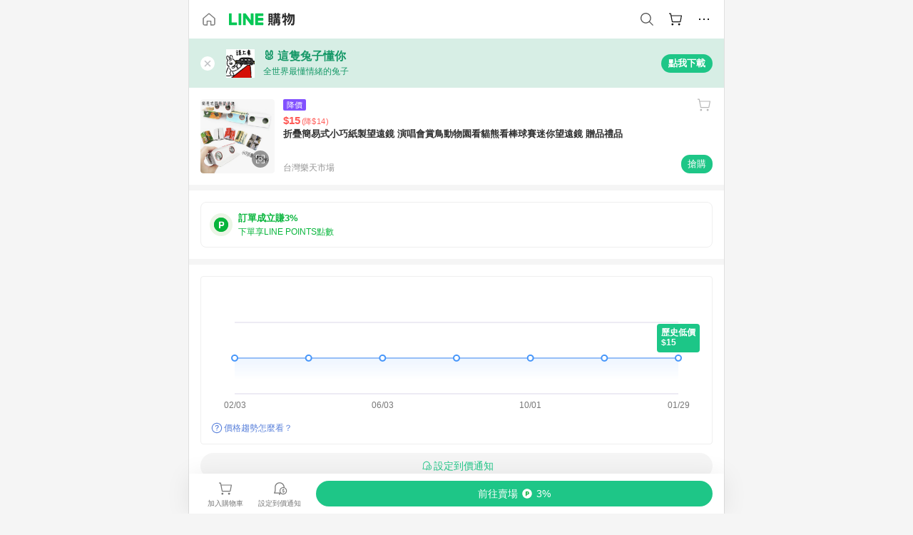

--- FILE ---
content_type: text/html;charset=utf-8
request_url: https://buy.line.me/product/18/d9fa6a60-9b78-11eb-8da5-0242ac110003
body_size: 74663
content:
<!DOCTYPE html><html  lang="zh-Hant" class="chrome"><head><meta charset="utf-8">
<meta name="viewport" content="width=device-width, initial-scale=1.0, maximum-scale=1.0, user-scalable=0, viewport-fit=cover">
<title>折疊簡易式小巧紙製望遠鏡 演唱會賞鳥動物園看貓熊看棒球賽迷你望遠鏡 贈品禮品推薦 | 台灣樂天市場 | LINE購物</title>
<link rel="preconnect" href="https://shopping.line-scdn.net">
<link rel="preconnect" href="https://obs.line-scdn.net">
<link rel="preconnect" href="https://buy-obs.line-scdn.net">
<link integrity="sha384-s216zM0Tl0x2dRPnkXcKcfnIEBIjwzpRB9myehWFBZEqAlDGu0/qYL/e3dixzl9s" rel="stylesheet" href="/assets/style.Co4jNLse.css" crossorigin>
<link rel="preload" as="image" href="https://shopping.line-scdn.net/0hS6y8HfpHDBlEQRhzfJxzThYcEGgsN1UOO3kWOzMETCltJk9MenVGK2cSUixteEhIfXVCdmhIVy9ocR9GLCUREWBAAHo-I0tHLCJGdmNEFyg-dENLKiET/w360">
<link integrity="sha384-HwsCDPHEofEG42EK5nOHD+/RAEvwNjvWxF7UWhFh0laGHo2rvchwN/VUnDnMfJYr" rel="modulepreload" as="script" crossorigin href="/assets/Dh43nUrN.js">
<link integrity="sha384-xh8gmU39d/QYZ0FJnZ9E6LFcYky1DEIvtQGP366mznUWNb7pnm4/JwKX3LN81m2e" rel="modulepreload" as="script" crossorigin href="/assets/3gVK8n_s.js">
<link integrity="sha384-uQXsp8FPJl3fZ90wtXOzaEwG7u83wxZNVFRI1tS/mY/a91i2nhOadL0igF6DuXZs" rel="modulepreload" as="script" crossorigin href="/assets/C7jiyWGw.js">
<link integrity="sha384-WEt2QT9MnQGiSZfu1YIIVXupD3p6NUTWIbQBSsK5WkOTx3L7G6bHtXTivRrc/Fgc" rel="modulepreload" as="script" crossorigin href="/assets/Bfjde7XV.js">
<link integrity="sha384-zS3wmmyf+ERQRTsURbS2b1cfm0pqSoSb5k9HscueiMdjpO3IZkjhGoAxmsWnxoKT" rel="modulepreload" as="script" crossorigin href="/assets/gMVQ91UD.js">
<link integrity="sha384-4kHvjrIbjN4gtU//A+3AJe9Wj1thKfKGh7IIXRIn/SQkJfPOQsWGrAsoG4wF/zd/" rel="modulepreload" as="script" crossorigin href="/assets/D0au0YVE.js">
<link integrity="sha384-iIiEvRCbvPhWVoDtTaBQukrPm/xjVsr0Y3J7qPToFC9rcQLNNZ1kPWVCRXzAHLmM" rel="modulepreload" as="script" crossorigin href="/assets/eJ9QIZgv.js">
<link integrity="sha384-hDuQqVzzF7LMFUOom0Af4VJ0En7MGGQBd7KyULrtIvpz90/53w5p6r6jv06Gmr+P" rel="modulepreload" as="script" crossorigin href="/assets/Cr6vJWis.js">
<link integrity="sha384-9alc2wWRVkfET4PDT/orJYjZi8rirKYNxSPDpJD28PRyPOTirwYvFze38hrqaeTx" rel="modulepreload" as="script" crossorigin href="/assets/CAvebHZr.js">
<link integrity="sha384-QDJ+x6Ne9xcRtHakdbv1CGr0/W73ReCQnaZpahQ0IdFW1lVL0lLZZq24B/7RLAbb" rel="modulepreload" as="script" crossorigin href="/assets/-Hk02DHu.js">
<link integrity="sha384-yUBsT8KSMwYFZKACJzwR32rthCc3QYe4tpaE4OvosmuKXaTwwnlsvx80jpDpTpts" rel="modulepreload" as="script" crossorigin href="/assets/Bo-ypzZt.js">
<link integrity="sha384-dvOf/lKA/Tf4MCmnV8DBHFnt1NTJG02Wow9C+SWtzFmpv9bYVhBMxKC924BLCkDy" rel="modulepreload" as="script" crossorigin href="/assets/Dn3FYd9R.js">
<link integrity="sha384-mSZ3k5rSjQ1xw4xCEzwKuWvIK/lxeAOkriY+yoorB0BmtcLy1G/jwdER6VEpNomF" rel="modulepreload" as="script" crossorigin href="/assets/BJKXkU3m.js">
<link integrity="sha384-D6vFRImBzW1YhuxJ9vF0IM31HBKLq3AR2IStTuBVGnaWOXRkxzA95qXfw/5QLTcJ" rel="modulepreload" as="script" crossorigin href="/assets/BbyS-35V.js">
<link integrity="sha384-gnKKyh5BY3/Gb2cX0lO5Nn2HMa4F3Ekc0I1HN7CQyUclgLHSFzZw5bbCd+OfqtMq" rel="modulepreload" as="script" crossorigin href="/assets/KT03IAq-.js">
<link integrity="sha384-eOplv/Qr0hefDsicmW8GRrrY+PmYNzJbX8tWuWgR3MwMQIIwjiDgpL6w8LtfMm3l" rel="modulepreload" as="script" crossorigin href="/assets/0cq0DvUd.js">
<link integrity="sha384-Vv0BpdCXrbnchyYo+3TXNyvMPEt8c0c58l6rTXN8SO6g9HYZ3DiGp6i4VecEepxd" rel="modulepreload" as="script" crossorigin href="/assets/BbJ3mnHd.js">
<link integrity="sha384-XhsVRS6NqRQjhvJ3IGRwnX2M0lbru+M9Jpw4KMcJETMu5Co4H8GO+G9++KIzwB58" rel="modulepreload" as="script" crossorigin href="/assets/BbeRj8oU.js">
<link integrity="sha384-aT93XRBRwpj31ROFqfJ4qGf9Z99ODgiJwijdriAGIfyWFpwQ99Flf39YHaERdjct" rel="modulepreload" as="script" crossorigin href="/assets/BuXXq_pa.js">
<script src="https://static.line-scdn.net/liff/edge/2/sdk.js" defer data-hid="liff"></script>
<link rel="prefetch" as="image" type="image/png" href="/assets/ico-AIPrice--light.DBIYnsEs.png">
<link rel="prefetch" as="image" type="image/png" href="/assets/ico-AIPrice--dark.C7eYdi9Z.png">
<link rel="prefetch" as="image" type="image/png" href="/assets/ico-social108-line.Kg5Ad751.png">
<link rel="prefetch" as="image" type="image/png" href="/assets/ico-social108-fb.t9leBe85.png">
<link rel="prefetch" as="image" type="image/png" href="/assets/ico-social108-url.k_GOwe6c.png">
<link rel="prefetch" as="image" type="image/svg+xml" href="/assets/ico-navbar-home--black.rvetcKm_.svg">
<link rel="prefetch" as="image" type="image/svg+xml" href="/assets/ico-glass.B9b_u7qf.svg">
<link rel="prefetch" as="image" type="image/svg+xml" href="/assets/ico-product-like--black.R8gay-KN.svg">
<link rel="prefetch" as="image" type="image/svg+xml" href="/assets/ico-clock.CRfZodhE.svg">
<link rel="prefetch" as="image" type="image/png" href="/assets/favorite_img1.Dpi7Wrpc.png">
<link rel="prefetch" as="image" type="image/png" href="/assets/img-shoppingCart.2pyXJ4-e.png">
<link rel="prefetch" as="image" type="image/svg+xml" href="/assets/loading.D9q3AnIC.svg">
<link rel="prefetch" as="image" type="image/svg+xml" href="/assets/loading_big.Cu1Hp-nL.svg">
<link rel="prefetch" as="image" type="image/svg+xml" href="/assets/loading_white.CPnzDYu_.svg">
<link rel="prefetch" as="image" type="image/svg+xml" href="/assets/loading_white_big.BWd4BJ3W.svg">
<link rel="prefetch" as="image" type="image/png" href="/assets/img-error.DwjqFPrn.png">
<link rel="prefetch" as="image" type="image/png" href="/assets/img-priceTrackerTutorial--step1.CCKIm-vN.png">
<link rel="prefetch" as="image" type="image/png" href="/assets/img-priceTrackerTutorial--step2.DYym_dnR.png">
<link rel="prefetch" as="image" type="image/png" href="/assets/img-priceTrackerTutorial--step3.BYe8Y216.png">
<link rel="prefetch" as="image" type="image/png" href="/assets/img-priceTrackerTutorial--step4.C4vthmjI.png">
<link rel="prefetch" as="image" type="image/png" href="/assets/img-tips-transferinfo.ElFsZNPa.png">
<link rel="prefetch" as="image" type="image/png" href="/assets/ico-tutorial-linepoints.DxmGtkDv.png">
<link rel="prefetch" as="image" type="image/png" href="/assets/ico-tutorial-lowprice.BY6GCV4e.png">
<link rel="prefetch" as="image" type="image/png" href="/assets/ico-tutorial-savemoney.DuUdrL5v.png">
<link rel="prefetch" as="image" type="image/png" href="/assets/ico-tutorial-benefit.T1eTBBAv.png">
<link rel="prefetch" as="image" type="image/png" href="/assets/img-linepoint-step1.BQkKHcGR.png">
<link rel="prefetch" as="image" type="image/png" href="/assets/img-linepoint-step2.DoDZehq4.png">
<link rel="prefetch" as="image" type="image/png" href="/assets/img-linepoint-step3.DqhkqNI8.png">
<link rel="prefetch" as="image" type="image/png" href="/assets/img-tutorial-angpauinfo.C691D31o.png">
<link rel="prefetch" as="image" type="image/png" href="/assets/img-angpau-step1.Choa-Nah.png">
<link rel="prefetch" as="image" type="image/png" href="/assets/img-angpau-step2.fOOUmOrQ.png">
<link rel="prefetch" as="image" type="image/png" href="/assets/img-angpau-step3.DXVOzogX.png">
<link rel="prefetch" as="image" type="image/png" href="/assets/img-angpau-step4.hBrkGnJz.png">
<link rel="prefetch" as="image" type="image/png" href="/assets/ico-tutorialHongbao.DGh0-HQ3.png">
<link rel="prefetch" as="image" type="image/png" href="/assets/img-tutorial-missioninfo.C-SATwqO.png">
<link rel="prefetch" as="image" type="image/png" href="/assets/ico-tutorialMission.DfTvKlPf.png">
<link rel="prefetch" as="image" type="image/png" href="/assets/img-tips-quota.VCNhqGxs.png">
<link rel="prefetch" as="image" type="image/png" href="/assets/img-tutorial-monthlybuyinfo.BOFEwRbW.png">
<link rel="prefetch" as="image" type="image/png" href="/assets/ico-tutorial-monthlybuyCart.qZCLjCL2.png">
<link rel="prefetch" as="image" type="image/png" href="/assets/ico-tutorial-monthlybuyCheck.CUtUT1Rq.png">
<link rel="prefetch" as="image" type="image/png" href="/assets/img-monthlybuy-step1.cqlPuECQ.png">
<link rel="prefetch" as="image" type="image/png" href="/assets/img-monthlybuy-step2.BDi3eOp1.png">
<link rel="prefetch" as="image" type="image/png" href="/assets/img-monthlybuy-step3.D7J2Pm6_.png">
<link rel="prefetch" as="image" type="image/png" href="/assets/img-monthlybuy-step4.D0_Dqac8.png">
<link rel="prefetch" as="image" type="image/png" href="/assets/ico-tutorialMonthlybuy.K1GCo0qF.png">
<link rel="prefetch" as="image" type="image/png" href="/assets/ico-tutorial-priviledge1.xvbEMEh0.png">
<link rel="prefetch" as="image" type="image/png" href="/assets/ico-tutorial-priviledge2.CCgQq_9g.png">
<link rel="prefetch" as="image" type="image/png" href="/assets/ico-tutorial-priviledge3.C4Z4uf-h.png">
<link rel="prefetch" as="image" type="image/png" href="/assets/ico-tutorial-priviledge4.DSyXnJ5T.png">
<link rel="prefetch" as="image" type="image/png" href="/assets/img-tutorial-passportinfo.BzBrDoPg.png">
<link rel="prefetch" as="image" type="image/png" href="/assets/img-tutorial-noteinfo.0EMU0Zhi.png">
<link rel="prefetch" as="image" type="image/png" href="/assets/img-tutorial-noteinfo2.Cp5scG-i.png">
<link rel="prefetch" as="image" type="image/png" href="/assets/img-tutorial-noteinfo3.A8RaFpru.png">
<link rel="prefetch" as="image" type="image/png" href="/assets/img-addNote-step1.C7oKcFKK.png">
<link rel="prefetch" as="image" type="image/png" href="/assets/img-addNote-step2.CE1YP9yX.png">
<link rel="prefetch" as="image" type="image/png" href="/assets/img-addNote-step3.Dv-pS4Gs.png">
<link rel="prefetch" as="image" type="image/png" href="/assets/ico-tutorialNote.CJgHRE8z.png">
<link rel="prefetch" as="image" type="image/png" href="/assets/ico-tutorialPassport.CKyw9_Hr.png">
<link rel="prefetch" as="image" type="image/svg+xml" href="/assets/img-unrecognizableProductDefault.CyRpUHyn.svg">
<link rel="prefetch" as="image" type="image/svg+xml" href="/assets/img-noCopMerchantDefault.DIDmNaBz.svg">
<link rel="prefetch" as="image" type="image/png" href="/assets/ico-cart-like--heartbeat.BhSG233-.png">
<link rel="prefetch" as="image" type="image/png" href="/assets/ico-product-like--heartbeat.DLzkncHw.png">
<link rel="prefetch" as="image" type="image/png" href="/assets/badge-bestTiming.CXJDr1_1.png">
<link rel="prefetch" as="image" type="image/png" href="/assets/og_image.Dc0El0ue.png">
<link rel="prefetch" as="image" type="image/png" href="/assets/favicon-32x32.CERNqo6f.png">
<link rel="prefetch" as="image" type="image/png" href="/assets/favicon-16x16.DsIZ3wwF.png">
<link rel="prefetch" as="image" type="image/x-icon" href="/assets/favicon.CW2t5flA.ico">
<link rel="prefetch" as="image" type="image/png" href="/assets/apple-touch-icon.BVJpEzX5.png">
<link rel="prefetch" as="image" type="image/svg+xml" href="/assets/safari-pinned-tab.Bfe6lB9P.svg">
<link rel="prefetch" as="image" type="image/svg+xml" href="/assets/badge-parity.DoTzVVDB.svg">
<link rel="prefetch" as="image" type="image/svg+xml" href="/assets/badge-fresh.C0DVF-gn.svg">
<link rel="prefetch" as="image" type="image/svg+xml" href="/assets/badge-newStore.Cg1pHwnu.svg">
<link rel="prefetch" as="image" type="image/svg+xml" href="/assets/badge-ranking.Bk2qrM48.svg">
<link rel="prefetch" as="image" type="image/svg+xml" href="/assets/badge-rush.BTygeurn.svg">
<link rel="prefetch" as="image" type="image/svg+xml" href="/assets/badge-hotSearch.BNmm1d9W.svg">
<link rel="prefetch" as="image" type="image/svg+xml" href="/assets/badge-recommendation.CkDV9CeC.svg">
<link rel="prefetch" as="image" type="image/svg+xml" href="/assets/badge-showLowerPrice.VgEbcxW2.svg">
<link rel="prefetch" as="image" type="image/png" href="/assets/img-angpauCircle.zsfDvmnf.png">
<link rel="prefetch" as="image" type="image/svg+xml" href="/assets/ico-shoppingNoteEntry-default--black.DD5vC7JS.svg">
<link rel="prefetch" as="image" type="image/svg+xml" href="/assets/ico-shoppingNoteEntry-default--white.O30l9mZp.svg">
<link rel="prefetch" as="image" type="image/svg+xml" href="/assets/ico-plusWhite.BHIGOved.svg">
<link rel="prefetch" as="image" type="image/svg+xml" href="/assets/ico-plus1EC687.DQCFhOnU.svg">
<link rel="prefetch" as="image" type="image/svg+xml" href="/assets/ico-chainWhite.Ccxw4o9E.svg">
<link rel="prefetch" as="image" type="image/svg+xml" href="/assets/ico-uploadImageWhite.CnWxYS2H.svg">
<link rel="prefetch" as="image" type="image/svg+xml" href="/assets/ico-shoppingBag.kJOU3R3r.svg">
<link rel="prefetch" as="image" type="image/svg+xml" href="/assets/ico-shoppingNote.CYf5R6p8.svg">
<link rel="prefetch" as="image" type="image/svg+xml" href="/assets/ico-glassDarkGrey.B81z5t2e.svg">
<link rel="prefetch" as="image" type="image/svg+xml" href="/assets/img-logo--colorful.D_usoKOi.svg">
<link rel="prefetch" as="image" type="image/svg+xml" href="/assets/ico-arrow--leftBlack.CnoHEo6X.svg">
<link rel="prefetch" as="image" type="image/svg+xml" href="/assets/ico-outlined-homepageBlack.D_Bu0PkT.svg">
<link rel="prefetch" as="image" type="image/svg+xml" href="/assets/ico-bell--black.rDjO1CtY.svg">
<link rel="prefetch" as="image" type="image/svg+xml" href="/assets/ico-cartDarkGray.B0_Zm9Er.svg">
<link rel="prefetch" as="image" type="image/svg+xml" href="/assets/ico-glassDeepGrey.4HBuXfpO.svg">
<link rel="prefetch" as="image" type="image/svg+xml" href="/assets/ico-menu--black.DIw2ISWO.svg">
<link rel="prefetch" as="image" type="image/svg+xml" href="/assets/ico-close--black.C0D_WCjI.svg">
<link rel="prefetch" as="image" type="image/svg+xml" href="/assets/ico-barcodeBlack.EMGqZUEa.svg">
<link rel="prefetch" as="image" type="image/svg+xml" href="/assets/img-logo--white.ws-OQZLF.svg">
<link rel="prefetch" as="image" type="image/svg+xml" href="/assets/ico-arrow--leftWhite2.DisqKg3Y.svg">
<link rel="prefetch" as="image" type="image/svg+xml" href="/assets/ico-outlined-homepageWhite.0N_nKCXb.svg">
<link rel="prefetch" as="image" type="image/svg+xml" href="/assets/ico-bell--white.As7mgZX1.svg">
<link rel="prefetch" as="image" type="image/svg+xml" href="/assets/ico-cart.BCosiCm-.svg">
<link rel="prefetch" as="image" type="image/svg+xml" href="/assets/ico-glassWhite.DjoHr4D6.svg">
<link rel="prefetch" as="image" type="image/svg+xml" href="/assets/ico-menu--white.D5XWMDLz.svg">
<link rel="prefetch" as="image" type="image/svg+xml" href="/assets/ico-close--white.BH9pt9aA.svg">
<link rel="prefetch" as="image" type="image/svg+xml" href="/assets/ico-barcodeWhite.9e_7wgQd.svg">
<link rel="prefetch" as="image" type="image/svg+xml" href="/assets/ico-close--button.DlQeO4mx.svg">
<link rel="prefetch" as="image" type="image/png" href="/assets/ico-goUp.9ngTY99_.png">
<link rel="prefetch" as="image" type="image/svg+xml" href="/assets/ico-navbar-home.pTdx6kH8.svg">
<link rel="prefetch" as="image" type="image/svg+xml" href="/assets/ico-navbar-homeOn.BXKY35o-.svg">
<link rel="prefetch" as="image" type="image/svg+xml" href="/assets/ico-navbar-brand.DSm8Mb_j.svg">
<link rel="prefetch" as="image" type="image/svg+xml" href="/assets/ico-navbar-brandOn.BGbRYYkS.svg">
<link rel="prefetch" as="image" type="image/svg+xml" href="/assets/ico-navbar-benefit.CVpFf2LJ.svg">
<link rel="prefetch" as="image" type="image/svg+xml" href="/assets/ico-navbar-benefitOn.CMjzQK5w.svg">
<link rel="prefetch" as="image" type="image/svg+xml" href="/assets/ico-navbar-special.Bv7eUmCf.svg">
<link rel="prefetch" as="image" type="image/svg+xml" href="/assets/ico-navbar-specialOn.CA8QWgEz.svg">
<link rel="prefetch" as="image" type="image/svg+xml" href="/assets/ico-navbar-account.D_JBbAaL.svg">
<link rel="prefetch" as="image" type="image/svg+xml" href="/assets/ico-navbar-accountOn.lN8Sl9dl.svg">
<link rel="prefetch" as="image" type="image/svg+xml" href="/assets/img-recommend.KMJbq0_8.svg">
<link rel="prefetch" as="image" type="image/svg+xml" href="/assets/img-totop.B59KCYmN.svg">
<link rel="prefetch" as="image" type="image/svg+xml" href="/assets/ico-arrow--left777777.CiUgt2Xu.svg">
<link rel="prefetch" as="image" type="image/png" href="/assets/ico-social50-line.BRshQTKT.png">
<link rel="prefetch" as="image" type="image/png" href="/assets/ico-social50-fb.BBsgz-Qv.png">
<link rel="prefetch" as="image" type="image/png" href="/assets/ico-social50-url.CMtwK1k1.png">
<link rel="prefetch" as="image" type="image/png" href="/assets/ico-social72-line.BEYufS0u.png">
<link rel="prefetch" as="image" type="image/png" href="/assets/ico-social72-fb.CngPcpDD.png">
<link rel="prefetch" as="image" type="image/png" href="/assets/ico-social72-url.BsnljhuG.png">
<link rel="prefetch" as="image" type="image/svg+xml" href="/assets/ico-ok.Bx9Y-ieW.svg">
<link rel="prefetch" as="image" type="image/svg+xml" href="/assets/ico-okOn.CVd3fBBN.svg">
<link rel="prefetch" as="image" type="image/svg+xml" href="/assets/ico-check-green.BLcA-ro-.svg">
<link rel="prefetch" as="image" type="image/png" href="/assets/favorite_bg.BuLA8s9V.png">
<link rel="prefetch" as="image" type="image/svg+xml" href="/assets/ico-checkedWhite.CSrkc97X.svg">
<link rel="prefetch" as="image" type="image/svg+xml" href="/assets/ico-checkedGray.Tvl1Ks0l.svg">
<link rel="prefetch" as="image" type="image/svg+xml" href="/assets/ico-loading--white.5G4YHqfR.svg">
<link rel="prefetch" as="image" type="image/svg+xml" href="/assets/ico-arrow--right.CNWSdj0U.svg">
<link rel="prefetch" as="image" type="image/svg+xml" href="/assets/ico-cartOrange.BJckGTg5.svg">
<link rel="prefetch" as="image" type="image/svg+xml" href="/assets/ico-shop--white.DULimFDL.svg">
<link rel="prefetch" as="image" type="image/png" href="/assets/img-AIpriceWithSpotLight.hjXHnhT5.png">
<link rel="prefetch" as="image" type="image/svg+xml" href="/assets/ico-calendarWhite.B-rHPhUf.svg">
<link rel="prefetch" as="image" type="image/svg+xml" href="/assets/ico-settingPriceAlertBell--white.CWhCFx-a.svg">
<link rel="prefetch" as="image" type="image/svg+xml" href="/assets/ico-arrow--rightGray.CoWdCWie.svg">
<link rel="prefetch" as="image" type="image/svg+xml" href="/assets/ico-point--green.C6QozQX8.svg">
<link rel="prefetch" as="image" type="image/svg+xml" href="/assets/ico-point--gray.CwT7ymaW.svg">
<link rel="prefetch" as="image" type="image/svg+xml" href="/assets/img-radarGreen.CN93xa6Z.svg">
<link rel="prefetch" as="image" type="image/svg+xml" href="/assets/ico-cancel--grey.y20wjKk9.svg">
<link rel="prefetch" as="image" type="image/svg+xml" href="/assets/ico-arrow--downGreen.DamuGg1d.svg">
<link rel="prefetch" as="image" type="image/svg+xml" href="/assets/ico-issueBlue.Cv_EvCnD.svg">
<link rel="prefetch" as="image" type="image/svg+xml" href="/assets/ico-settingPriceAlertBell--green.DGhGrK5M.svg">
<link rel="prefetch" as="image" type="image/svg+xml" href="/assets/ico-arrow--rightBlack.C_lxOHQh.svg">
<link rel="prefetch" as="image" type="image/svg+xml" href="/assets/ico-questionMarkGrey.EX5aKzhd.svg">
<link rel="prefetch" as="image" type="image/svg+xml" href="/assets/ico-point--white.DiQtpN6g.svg">
<link rel="prefetch" as="image" type="image/svg+xml" href="/assets/img-presentBox--green.TVcvGSjo.svg">
<link rel="prefetch" as="image" type="image/svg+xml" href="/assets/ico-exclamation-green.C22jQFzh.svg">
<link rel="prefetch" as="image" type="image/png" href="/assets/img-tutorial-newbuyerAngpau.IQc2VBXm.png">
<link rel="prefetch" as="image" type="image/png" href="/assets/ico-tutorial-newbuyerAngpau.BF2RphfN.png">
<link rel="prefetch" as="image" type="image/svg+xml" href="/assets/ico-arrowWithTail--downB7B7B7.CjpKgfio.svg">
<link rel="prefetch" as="image" type="image/png" href="/assets/img-tutorial-bannerLinepoint.DSRIAVpU.png">
<link rel="prefetch" as="image" type="image/svg+xml" href="/assets/ico-arrow--downGreyDeep.Dy_jgCzs.svg">
<link rel="prefetch" as="image" type="image/png" href="/assets/img-tutorialTopimg.BVwuYd1V.png">
<link rel="prefetch" as="image" type="image/svg+xml" href="/assets/ico-trashCanRed.DFMeqfHR.svg">
<link rel="prefetch" as="image" type="image/svg+xml" href="/assets/img-loading.DAd8vyWK.svg">
<link rel="prefetch" as="image" type="image/svg+xml" href="/assets/ico-photo000000.5FvFntbr.svg">
<link rel="prefetch" as="image" type="image/svg+xml" href="/assets/ico-pen000000.DBRHNis3.svg">
<link rel="prefetch" as="image" type="image/svg+xml" href="/assets/ico-tag000000.Denfp1DR.svg">
<link rel="prefetch" as="image" type="image/svg+xml" href="/assets/ico-dollar000000.BBxnChPV.svg">
<link rel="prefetch" as="image" type="image/svg+xml" href="/assets/ico-cancelWhiteA20.6tHz8eS3.svg">
<link rel="prefetch" as="image" type="image/svg+xml" href="/assets/ico-arrow--down111111bold.DB1gtSeb.svg">
<link rel="prefetch" as="image" type="image/svg+xml" href="/assets/ico-exclamationMarkGrey.CEgQ3w61.svg">
<link rel="prefetch" as="image" type="image/svg+xml" href="/assets/ico-creditCard.MO3Wkm5M.svg">
<link rel="prefetch" as="image" type="image/svg+xml" href="/assets/ico-user.D7s6ESw9.svg">
<link rel="prefetch" as="image" type="image/svg+xml" href="/assets/ico-coinBlack.Ct9QrHk9.svg">
<link rel="prefetch" as="image" type="image/svg+xml" href="/assets/ico-couponPercentage.CIm48I56.svg">
<link rel="prefetch" as="image" type="image/svg+xml" href="/assets/ico-signIn.RQuDDcX3.svg">
<link rel="prefetch" as="image" type="image/svg+xml" href="/assets/ico-lineDelima._tfoT26-.svg">
<link rel="prefetch" as="image" type="image/svg+xml" href="/assets/ico-creditCardWhite.BkVg_c6S.svg">
<link rel="prefetch" as="image" type="image/svg+xml" href="/assets/ico-userWhite.IJSphSZp.svg">
<link rel="prefetch" as="image" type="image/svg+xml" href="/assets/ico-coinWhite.t-RxNaGa.svg">
<link rel="prefetch" as="image" type="image/svg+xml" href="/assets/ico-couponPercentageWhite.CD6BGOfi.svg">
<link rel="prefetch" as="image" type="image/svg+xml" href="/assets/ico-signInWhite.EeTUhtJC.svg">
<link rel="prefetch" as="image" type="image/svg+xml" href="/assets/ico-lineDelimaWhite.Y-PHdCqD.svg">
<link rel="prefetch" as="image" type="image/svg+xml" href="/assets/ico-uploadImage1EC687.DaaQVrkB.svg">
<link rel="prefetch" as="image" type="image/svg+xml" href="/assets/img-notebannerBg.CsLcSsSa.svg">
<link rel="prefetch" as="image" type="image/svg+xml" href="/assets/ico-shoppingNoteBlack.BzRwSPw5.svg">
<link rel="prefetch" as="image" type="image/svg+xml" href="/assets/ico-pen949494.BZVhkxZe.svg">
<link rel="prefetch" as="image" type="image/svg+xml" href="/assets/ico-outlink111111.DD33-WtY.svg">
<link rel="prefetch" as="image" type="image/svg+xml" href="/assets/ico-arrow--right111111.q8YJKxfQ.svg">
<link rel="prefetch" as="image" type="image/svg+xml" href="/assets/ico-plus111111.m8dDflS3.svg">
<link rel="prefetch" as="image" type="image/svg+xml" href="/assets/ico-plusc8c8c8.Wh1N6N8x.svg">
<link rel="prefetch" as="image" type="image/svg+xml" href="/assets/ico-angpau.T5T0hVop.svg">
<link rel="prefetch" as="image" type="image/svg+xml" href="/assets/ico-angpauMonochrome.DhKf0X6A.svg">
<link rel="prefetch" as="image" type="image/svg+xml" href="/assets/ico-rewardMission.CqGtjBsp.svg">
<link rel="prefetch" as="image" type="image/svg+xml" href="/assets/icon_missionDisable.BO9SDy4V.svg">
<link rel="prefetch" as="image" type="image/svg+xml" href="/assets/ico-penC8C8C8.Do7VrS4u.svg">
<link rel="prefetch" as="image" type="image/svg+xml" href="/assets/ico-okFF5B57.ClNzYsMv.svg">
<link rel="prefetch" as="image" type="image/svg+xml" href="/assets/ico-fire.DUEfKXq5.svg">
<link rel="prefetch" as="image" type="image/svg+xml" href="/assets/ico-shoppingNoteB7B7B7.BhHnpug5.svg">
<link rel="prefetch" as="image" type="image/svg+xml" href="/assets/ico-shoppingNote--selected.DZluD8K6.svg">
<link rel="prefetch" as="image" type="image/svg+xml" href="/assets/ico-shoppingNote777777.CblRvGvO.svg">
<link rel="prefetch" as="image" type="image/svg+xml" href="/assets/ico-product-like.xTa1aUAx.svg">
<link rel="prefetch" as="image" type="image/svg+xml" href="/assets/ico-product-liked.CuLQs_Nv.svg">
<link rel="prefetch" as="image" type="image/svg+xml" href="/assets/ico-product-like--white.D0MeNH-k.svg">
<link rel="prefetch" as="image" type="image/svg+xml" href="/assets/ico-cartGray.CWkBJ-Sp.svg">
<link rel="prefetch" as="image" type="image/svg+xml" href="/assets/ico-cartBlack--bottom.BUej1hUO.svg">
<link rel="prefetch" as="image" type="image/svg+xml" href="/assets/ico-cartOrange--bottom.B5ZBhwRt.svg">
<link rel="prefetch" as="image" type="image/svg+xml" href="/assets/ico-bell--grey.CVZtyURQ.svg">
<link rel="prefetch" as="image" type="image/svg+xml" href="/assets/ico-bell--green.BjLIXZQX.svg">
<link rel="prefetch" as="image" type="image/gif" href="/assets/img-badgeBg.GFu2V2pV.gif">
<link rel="prefetch" as="image" type="image/svg+xml" href="/assets/badge-store--boxType.B9MdYrIc.svg">
<link rel="prefetch" as="image" type="image/svg+xml" href="/assets/badge-store.BxS3T5LF.svg">
<link rel="prefetch" as="image" type="image/svg+xml" href="/assets/badge-gift--boxType.D_d51sJ0.svg">
<link rel="prefetch" as="image" type="image/svg+xml" href="/assets/badge-gift.S-K2wspb.svg">
<link rel="prefetch" as="image" type="image/svg+xml" href="/assets/ico-shoppingLens.oyB_I5Qj.svg">
<link rel="prefetch" as="image" type="image/png" href="/assets/ico-entryAngpau.BY7xqj1H.png">
<link rel="prefetch" as="image" type="image/png" href="/assets/ico-entryFirstTimerBuy.CSKtfg0q.png">
<link rel="prefetch" as="image" type="image/png" href="/assets/ico-entryRegularShopping.iBG3AS9F.png">
<link rel="prefetch" as="image" type="image/png" href="/assets/rank_1.DGWx_WX6.png">
<link rel="prefetch" as="image" type="image/png" href="/assets/rank_2.BZoQ1Ylf.png">
<link rel="prefetch" as="image" type="image/png" href="/assets/rank_3.D4miq1ro.png">
<link rel="prefetch" as="image" type="image/png" href="/assets/rank_4.CZlnCNsm.png">
<link rel="prefetch" as="image" type="image/png" href="/assets/rank_5.CHTRhhzc.png">
<link rel="prefetch" as="image" type="image/png" href="/assets/rank_6.xT_aAa5U.png">
<link rel="prefetch" as="image" type="image/png" href="/assets/rank_7.BhBPxHHN.png">
<link rel="prefetch" as="image" type="image/png" href="/assets/rank_8.BWY3qQi4.png">
<link rel="prefetch" as="image" type="image/png" href="/assets/rank_9.CX4IY0_P.png">
<link rel="prefetch" as="image" type="image/png" href="/assets/rank_10.ByWKecS-.png">
<link rel="prefetch" as="image" type="image/png" href="/assets/badge-waitBePaid.D6A37hwP.png">
<link rel="prefetch" as="image" type="image/svg+xml" href="/assets/badge-commercial.DH5N_pEF.svg">
<link rel="prefetch" as="image" type="image/svg+xml" href="/assets/ico-okB7B7B7.Hy5_Zqbu.svg">
<link rel="prefetch" as="image" type="image/png" href="/assets/bg-hotSearch-right.DrLYAb6T.png">
<link rel="prefetch" as="image" type="image/png" href="/assets/bg-hotSearch-left.BPZujni4.png">
<link rel="prefetch" as="script" crossorigin href="/assets/DS77npNl.js">
<link rel="prefetch" as="script" crossorigin href="/assets/CR0BCAbk.js">
<link rel="prefetch" as="script" crossorigin href="/assets/CMIhssWR.js">
<link rel="prefetch" as="script" crossorigin href="/assets/DayJJwqV.js">
<link rel="prefetch" as="script" crossorigin href="/assets/BXZcsJlh.js">
<link rel="prefetch" as="script" crossorigin href="/assets/DNe0kq93.js">
<link rel="prefetch" as="script" crossorigin href="/assets/D7QUxhe7.js">
<link rel="prefetch" as="script" crossorigin href="/assets/DBeLqa-w.js">
<link rel="prefetch" as="script" crossorigin href="/assets/DuqxUvw7.js">
<link rel="prefetch" as="script" crossorigin href="/assets/DyQpmLGX.js">
<link rel="prefetch" as="image" type="image/svg+xml" href="/assets/ico-navbar-categoryOn.BT6ruzlk.svg">
<link rel="prefetch" as="image" type="image/svg+xml" href="/assets/img-angpau.FmLdLkvD.svg">
<link rel="prefetch" as="image" type="image/svg+xml" href="/assets/img-lowerPriceText.B9sycJ2j.svg">
<link rel="prefetch" as="image" type="image/svg+xml" href="/assets/img-allFullStamp.BKwEGvce.svg">
<link rel="prefetch" as="image" type="image/svg+xml" href="/assets/ico-share.C3pSXDao.svg">
<link rel="prefetch" as="image" type="image/svg+xml" href="/assets/ico-addFriend.Ums4xyGk.svg">
<link rel="prefetch" as="image" type="image/svg+xml" href="/assets/ico-settingPriceAlertBell--grey.8YI4mhGV.svg">
<link rel="prefetch" as="image" type="image/svg+xml" href="/assets/ico-editPriceAlertBell--green.yx0w76OW.svg">
<link rel="prefetch" as="image" type="image/svg+xml" href="/assets/badge-direct.-_MmXx0U.svg">
<link rel="prefetch" as="image" type="image/svg+xml" href="/assets/line_payWhite.CeF-mufA.svg">
<link rel="prefetch" as="image" type="image/svg+xml" href="/assets/line_loginWhite.ChpHW_Sp.svg">
<link rel="prefetch" as="image" type="image/svg+xml" href="/assets/line_pointWhite.Bv3Y4AZB.svg">
<link rel="prefetch" as="image" type="image/svg+xml" href="/assets/ico-ai.BbwD8uvP.svg">
<link rel="prefetch" as="image" type="image/svg+xml" href="/assets/ico-point--grey.Dg8b4yyB.svg">
<link rel="prefetch" as="image" type="image/png" href="/assets/img-bestPriceBadge--short.Cc856gG1.png">
<link rel="prefetch" as="image" type="image/png" href="/assets/img-bestPriceBadge.fRPGm0dd.png">
<link rel="prefetch" as="image" type="image/png" href="/assets/ico-ai.ZVJ4hbF3.png">
<link rel="prefetch" as="image" type="image/svg+xml" href="/assets/ico-checkedGreen--bold.DzVb0O_a.svg">
<link rel="prefetch" as="image" type="image/svg+xml" href="/assets/ico-arrow--downWhite.CbCo2gZi.svg">
<link rel="prefetch" as="image" type="image/svg+xml" href="/assets/ico-landmarkWhite.DxGMDzlf.svg">
<link rel="prefetch" as="image" type="image/svg+xml" href="/assets/ico-landmarkGreen.C0v04Ctn.svg">
<link rel="prefetch" as="image" type="image/svg+xml" href="/assets/ico-landmarkBlue.CwEOCby7.svg">
<link rel="prefetch" as="image" type="image/svg+xml" href="/assets/ico-arrow--downBlue.C20Tikic.svg">
<link rel="prefetch" as="image" type="image/svg+xml" href="/assets/ico-arrow--rightGrayBold.D4AV8bOv.svg">
<link rel="prefetch" as="image" type="image/svg+xml" href="/assets/badge-media.BplkG1D_.svg">
<link rel="prefetch" as="image" type="image/svg+xml" href="/assets/badge-popular.B5YAjv1y.svg">
<link rel="prefetch" as="image" type="image/svg+xml" href="/assets/ico-eye--gray.BrDiTyri.svg">
<script data-hid="APOLLO_STATE">window.__APOLLO_STATE__ = {"ROOT_QUERY":{"__typename":"Query","activeOMOEvent":null,"seoSettings({\"path\":\"https://buy.line.me/product/18/d9fa6a60-9b78-11eb-8da5-0242ac110003\"})":{"__typename":"SeoSettings","meta":null,"footer":null},"clientConfig":{"__typename":"ClientConfig","enableExtensionPage":true,"disableGoogleSearch":false,"enableGA4EventToApp":false,"enableBestPriceFinderPage":true},"promotionBanners":[{"__typename":"PromotionBannerInfo","displayPage":"ARTICLE_PAGE","imageUrl":"https://buy-obs.line-scdn.net/0hkD-SXGwNNGsQKitXLD5LPEN-OAtvBC9peRQrE2dxa1hWRQ92fDpyDElMEQFWGRg8VxMHBWV1GlhGRRM1Rz4QDVRPHRtWRgs5eTkIRkpfCl9WUQNhfCl6Sw","title":"🐰 這隻兔子懂你","subtitle":"全世界最懂情緒的兔子","buttonText":"點我下載","buttonUrl":"https://buy.line.me/content/lineshoppingapp/"},{"__typename":"PromotionBannerInfo","displayPage":"VIDEO_PAGE","imageUrl":"https://buy-obs.line-scdn.net/0hkD-SXGwNNGsQKitXLD5LPEN-OAtvBC9peRQrE2dxa1hWRQ92fDpyDElMEQFWGRg8VxMHBWV1GlhGRRM1Rz4QDVRPHRtWRgs5eTkIRkpfCl9WUQNhfCl6Sw","title":"🐰 這隻兔子懂你","subtitle":"全世界最懂情緒的兔子","buttonText":"點我下載","buttonUrl":"https://buy.line.me/content/lineshoppingapp/"},{"__typename":"PromotionBannerInfo","displayPage":"PARTNER_PAGE","imageUrl":"https://buy-obs.line-scdn.net/0hkD-SXGwNNGsQKitXLD5LPEN-OAtvBC9peRQrE2dxa1hWRQ92fDpyDElMEQFWGRg8VxMHBWV1GlhGRRM1Rz4QDVRPHRtWRgs5eTkIRkpfCl9WUQNhfCl6Sw","title":"🐰 這隻兔子懂你","subtitle":"全世界最懂情緒的兔子","buttonText":"點我下載","buttonUrl":"https://buy.line.me/content/lineshoppingapp/"},{"__typename":"PromotionBannerInfo","displayPage":"PRODUCT_PAGE","imageUrl":"https://buy-obs.line-scdn.net/0hkD-SXGwNNGsQKitXLD5LPEN-OAtvBC9peRQrE2dxa1hWRQ92fDpyDElMEQFWGRg8VxMHBWV1GlhGRRM1Rz4QDVRPHRtWRgs5eTkIRkpfCl9WUQNhfCl6Sw","title":"🐰 這隻兔子懂你","subtitle":"全世界最懂情緒的兔子","buttonText":"點我下載","buttonUrl":"https://buy.line.me/content/lineshoppingapp/"},{"__typename":"PromotionBannerInfo","displayPage":"PRICE_PAGE","imageUrl":"https://buy-obs.line-scdn.net/0hkD-SXGwNNGsQKitXLD5LPEN-OAtvBC9peRQrE2dxa1hWRQ92fDpyDElMEQFWGRg8VxMHBWV1GlhGRRM1Rz4QDVRPHRtWRgs5eTkIRkpfCl9WUQNhfCl6Sw","title":"🐰 這隻兔子懂你","subtitle":"全世界最懂情緒的兔子","buttonText":"點我下載","buttonUrl":"https://buy.line.me/content/lineshoppingapp/"}],"product({\"shopId\":18,\"shopProductId\":\"d9fa6a60-9b78-11eb-8da5-0242ac110003\"})":{"__typename":"Product","id":"18/d9fa6a60-9b78-11eb-8da5-0242ac110003","shopProductId":"d9fa6a60-9b78-11eb-8da5-0242ac110003","description":"產　 品　 說　 明 　 演唱會、動物園看貓熊、看棒球、球賽適用戶外教學.賞鳥...等等都可使用!! 摺疊起來跟面紙差不多大小，攜帶方便 ※ 產品污漬 、刮痕等外觀因素，面積超過商品體積的5%才會認定為瑕疵品塑膠製品類，多少會有細微小刮痕 ，與市面上的產品相同，若是您要求完美還是請到實體通路參觀再購買 。 ◎賣場另有其他款DIY相關商品，歡迎直接搜尋！有任何商品問題請洽客服。 一般活動，業務送禮，店新開週年慶，作為贈品禮品的最佳選擇!! 產　 品　 規　 格 　 名稱：折疊簡易式小巧紙製望遠鏡 尺寸： 摺疊約 8 * 10cm(±5%) 展開時厚約 3cm(±5%) 重量：約 10 g(±5%","url":"https://buy.line.me/product/18/d9fa6a60-9b78-11eb-8da5-0242ac110003","outlinkUrl":"https://buy.line.me/t/?data=[base64]","name":"折疊簡易式小巧紙製望遠鏡 演唱會賞鳥動物園看貓熊看棒球賽迷你望遠鏡 贈品禮品","imageUrl":"https://shopping.line-scdn.net/0hS6y8HfpHDBlEQRhzfJxzThYcEGgsN1UOO3kWOzMETCltJk9MenVGK2cSUixteEhIfXVCdmhIVy9ocR9GLCUREWBAAHo-I0tHLCJGdmNEFyg-dENLKiET","discount":0.48,"price":29,"specialPrice":15,"point":{"__typename":"Point","amount":3,"eventMessage":"","bonusAmountForApp":null,"calculatedAmount":3},"calculatedPoint({\"ignoreShowEstimatedPoint\":true})":0,"status":"ON_SALE","relatedComparisonId":null,"lowPriceType":null,"priceDifference":null,"priceChart":[{"__typename":"PriceChartItem","date":1738512000000,"price":15},{"__typename":"PriceChartItem","date":1743696000000,"price":15},{"__typename":"PriceChartItem","date":1748880000000,"price":15},{"__typename":"PriceChartItem","date":1754064000000,"price":15},{"__typename":"PriceChartItem","date":1759248000000,"price":15},{"__typename":"PriceChartItem","date":1764432000000,"price":15},{"__typename":"PriceChartItem","date":1769616000000,"price":15}],"categoryInfo":[{"__typename":"Category","id":"625","name":"居家生活","categoryLevel":1},{"__typename":"Category","id":"667","name":"寢具/家飾","categoryLevel":2},{"__typename":"Category","id":"679","name":"床包/ 床罩","categoryLevel":3}],"rewardCountdownEndTime":null,"similarHybridProducts({\"limit\":30})":[{"__typename":"Product","id":"589/LITO13056","shopProductId":"LITO13056","promoteProductId":null,"name":"LIGHTO 掛畫｜周芷羿｜路過 - 楓木色鋁框-30 x 42cm","imageUrl":"https://shopping.line-scdn.net/0hDi4jrGDrG0YJEwp5PQRkEVdOBzdhZUJRdisBZH5WWyR_IhVvUyAOcC9KBB1_VxVsU3EdW3NvTSZ7U19rahVcS154RRdBVABAQzcfc0pRDQlRQ1lsQAUIcEkSAw","url":"https://buy.line.me/product/589/LITO13056","outlinkUrl":"https://buy.line.me/t/?data=[base64]","productPageUrl":"https://buy.line.me/product/589/LITO13056","discount":0,"price":2980,"specialPrice":2980,"point":{"__typename":"Point","amount":0.5,"bonusAmountForApp":null,"calculatedAmount":0.5,"limit":-1},"calculatedPoint":14,"status":"ON_SALE","merchant":{"__typename":"ConciseMerchant","name":"Marais 瑪黑家居","shopId":589,"storeId":null,"merchantId":880050292157,"imageUrl":"https://buy-obs.line-scdn.net/0hrYxINqBXLXZFMDxmHqJSIRZkIRY6HjZ0LA4yDjJrckYWZixpByA7Tx97KgY7AwohAgkeGDBvA0UTXwooEiQJEAFVBBo6dTgjKSMVVxxFF0MDSxp8KTNjVg","displayPoints":[0.5],"url":"https://buy.line.me/u/partner/880050292157","point":{"__typename":"Point","amount":0.5,"bonusAmountForApp":0,"calculatedAmount":0.5},"showPointAmount":true,"showEstimatedPoint":true,"vendorType":null},"productReward":null,"rewardCountdownEndTime":null,"lowPriceType":null,"priceDifference":null,"productType":"3c","hideEstimatedPoint":false},{"__typename":"Product","id":"589/LITO12926","shopProductId":"LITO12926","promoteProductId":null,"name":"LIGHTO 掛畫｜周芷羿｜dust - 黑胡桃色鋁框-30 x 42cm","imageUrl":"https://shopping.line-scdn.net/0hpbRUVELwL01vLD5yW_1QGjFxMzwHWnZaEBQ1bxhpby8ZHWtlNjU6VEhHKS8ZTmlwDyk7UBVQeS0dbGtgDCpoQDhHcRwnazRLJQgrfhFPLwM3YGhwGDo8ey8tNw","url":"https://buy.line.me/product/589/LITO12926","outlinkUrl":"https://buy.line.me/t/?data=[base64]","productPageUrl":"https://buy.line.me/product/589/LITO12926","discount":0,"price":2980,"specialPrice":2980,"point":{"__typename":"Point","amount":0.5,"bonusAmountForApp":null,"calculatedAmount":0.5,"limit":-1},"calculatedPoint":14,"status":"ON_SALE","merchant":{"__typename":"ConciseMerchant","name":"Marais 瑪黑家居","shopId":589,"storeId":null,"merchantId":880050292157,"imageUrl":"https://buy-obs.line-scdn.net/0hrYxINqBXLXZFMDxmHqJSIRZkIRY6HjZ0LA4yDjJrckYWZixpByA7Tx97KgY7AwohAgkeGDBvA0UTXwooEiQJEAFVBBo6dTgjKSMVVxxFF0MDSxp8KTNjVg","displayPoints":[0.5],"url":"https://buy.line.me/u/partner/880050292157","point":{"__typename":"Point","amount":0.5,"bonusAmountForApp":0,"calculatedAmount":0.5},"showPointAmount":true,"showEstimatedPoint":true,"vendorType":null},"productReward":null,"rewardCountdownEndTime":null,"lowPriceType":null,"priceDifference":null,"productType":"3c","hideEstimatedPoint":false},{"__typename":"Product","id":"320/J7EWBatg","shopProductId":"J7EWBatg","promoteProductId":null,"name":"::100%Silk真絲絲巾:: 清新抽象印花方巾 女朋友禮物 scarf 春天","imageUrl":"https://shopping.line-scdn.net/0heqAffAzmOl58Hyz9w0VFCS5CJi8UaWNJAycgfAtaemoDL3VYFy1wbFxKYjwFLCgPQ399MVFNZDwDeH0BFXl2VlgfNz5RKX0AFHxxOFwXIW8FLnxdSS4g","url":"https://buy.line.me/product/320/J7EWBatg","outlinkUrl":"https://buy.line.me/t/?data=[base64]","productPageUrl":"https://buy.line.me/product/320/J7EWBatg","discount":0,"price":1921,"specialPrice":1921,"point":{"__typename":"Point","amount":1,"bonusAmountForApp":null,"calculatedAmount":1,"limit":-1},"calculatedPoint":19,"status":"ON_SALE","merchant":{"__typename":"ConciseMerchant","name":"亞洲跨境設計購物平台 Pinkoi","shopId":320,"storeId":null,"merchantId":4747560,"imageUrl":"https://buy-obs.line-scdn.net/0hEo_l9LEzGkBiFQlQlN9lFzFBFiAdOwFCCysFOBVORTUwUAhdDBUyfDhgJzIdQwBPJSwpLhdKNHM0ej0eNQE-JiZwMygdJiEUNXA9bRdeOHQkbi1KDhZUYA","displayPoints":[1],"url":"https://buy.line.me/u/partner/4747560","point":{"__typename":"Point","amount":1,"bonusAmountForApp":0,"calculatedAmount":1},"showPointAmount":true,"showEstimatedPoint":true,"vendorType":null},"productReward":null,"rewardCountdownEndTime":null,"lowPriceType":null,"priceDifference":null,"productType":"normal","hideEstimatedPoint":false},{"__typename":"Product","id":"589/LITO13046","shopProductId":"LITO13046","promoteProductId":null,"name":"LIGHTO 掛畫｜周芷羿｜路過 - 單買藝術相紙-30 x 42cm","imageUrl":"https://shopping.line-scdn.net/0hDi4jrGDrG0YJEwp5PQRkEVdOBzdhZUJRdisBZH5WWyR_IhVvUyAOcC9KBB1_VxVsU3EdW3NvTSZ7U19rahVcS154RRdBVABAQzcfc0pRDQlRQ1lsQAUIcEkSAw","url":"https://buy.line.me/product/589/LITO13046","outlinkUrl":"https://buy.line.me/t/?data=[base64]","productPageUrl":"https://buy.line.me/product/589/LITO13046","discount":0,"price":1480,"specialPrice":1480,"point":{"__typename":"Point","amount":0.5,"bonusAmountForApp":null,"calculatedAmount":0.5,"limit":-1},"calculatedPoint":7,"status":"ON_SALE","merchant":{"__typename":"ConciseMerchant","name":"Marais 瑪黑家居","shopId":589,"storeId":null,"merchantId":880050292157,"imageUrl":"https://buy-obs.line-scdn.net/0hrYxINqBXLXZFMDxmHqJSIRZkIRY6HjZ0LA4yDjJrckYWZixpByA7Tx97KgY7AwohAgkeGDBvA0UTXwooEiQJEAFVBBo6dTgjKSMVVxxFF0MDSxp8KTNjVg","displayPoints":[0.5],"url":"https://buy.line.me/u/partner/880050292157","point":{"__typename":"Point","amount":0.5,"bonusAmountForApp":0,"calculatedAmount":0.5},"showPointAmount":true,"showEstimatedPoint":true,"vendorType":null},"productReward":null,"rewardCountdownEndTime":null,"lowPriceType":null,"priceDifference":null,"productType":"3c","hideEstimatedPoint":false},{"__typename":"Product","id":"487/0041592","shopProductId":"0041592","promoteProductId":null,"name":"【AFC WELLNESS】太魯閣四季手帕-歷史博館授權|春","imageUrl":"https://shopping.line-scdn.net/0hQ7TNINpEDhhpNxAt7RZxTzFqEmkBQVcPFg8UOh5yTnofBgwxMAhCARBpUH0tfBYlMyZCAD5cG0kiRg8xDTpAHypXDH0hBgAeIzYFLSlDUnoPUQIbICEHBRBtWFQ0","url":"https://buy.line.me/product/487/0041592","outlinkUrl":"https://buy.line.me/t/?data=[base64]","productPageUrl":"https://buy.line.me/product/487/0041592","discount":0.52,"price":580,"specialPrice":280,"point":{"__typename":"Point","amount":1,"bonusAmountForApp":null,"calculatedAmount":1,"limit":-1},"calculatedPoint":2,"status":"ON_SALE","merchant":{"__typename":"ConciseMerchant","name":"Acer Store","shopId":487,"storeId":null,"merchantId":880048472339,"imageUrl":"https://buy-obs.line-scdn.net/0h_jCCGL3hAEV-OhX6jw5_ElluDCUBFBtHFwQfPQViCxtTDUEXQltKJV06XHdXDkAVQltMIwlvXXxXD0VWQlxPJ1g4Wnc","displayPoints":[1],"url":"https://buy.line.me/u/partner/880048472339","point":{"__typename":"Point","amount":1,"bonusAmountForApp":0,"calculatedAmount":1},"showPointAmount":true,"showEstimatedPoint":true,"vendorType":"INTERNATIONAL_BRAND"},"productReward":null,"rewardCountdownEndTime":null,"lowPriceType":null,"priceDifference":null,"productType":"normal","hideEstimatedPoint":false},{"__typename":"Product","id":"320/gimFVSCh","shopProductId":"gimFVSCh","promoteProductId":null,"name":"【Graf von Faber-Castell】頂級麻布筆記本-A4 岩石灰(原廠正貨)","imageUrl":"https://shopping.line-scdn.net/0hxCU89STBJ2xoQTfHayNYOzYcOx0AN357F3k9Th8EZw4ecCVGCFArXzQhfCIjCj9GMUdqcRI9cQwaAWNBC0dgYT8qeT0gBj1RCEchWTsbPwwODWRGIVc0WihAPw","url":"https://buy.line.me/product/320/gimFVSCh","outlinkUrl":"https://buy.line.me/t/?data=[base64]","productPageUrl":"https://buy.line.me/product/320/gimFVSCh","discount":0,"price":1200,"specialPrice":1200,"point":{"__typename":"Point","amount":1,"bonusAmountForApp":null,"calculatedAmount":1,"limit":-1},"calculatedPoint":12,"status":"ON_SALE","merchant":{"__typename":"ConciseMerchant","name":"亞洲跨境設計購物平台 Pinkoi","shopId":320,"storeId":null,"merchantId":4747560,"imageUrl":"https://buy-obs.line-scdn.net/0hEo_l9LEzGkBiFQlQlN9lFzFBFiAdOwFCCysFOBVORTUwUAhdDBUyfDhgJzIdQwBPJSwpLhdKNHM0ej0eNQE-JiZwMygdJiEUNXA9bRdeOHQkbi1KDhZUYA","displayPoints":[1],"url":"https://buy.line.me/u/partner/4747560","point":{"__typename":"Point","amount":1,"bonusAmountForApp":0,"calculatedAmount":1},"showPointAmount":true,"showEstimatedPoint":true,"vendorType":null},"productReward":null,"rewardCountdownEndTime":null,"lowPriceType":null,"priceDifference":null,"productType":"normal","hideEstimatedPoint":false},{"__typename":"Product","id":"320/xFACbgUK","shopProductId":"xFACbgUK","promoteProductId":null,"name":"海報 A2 | 富士山 MTFUJI_01_No.33","imageUrl":"https://shopping.line-scdn.net/0hNThCp7OHEXtVOg_79QNuLA1nDQo9TEhsKgILWSJ_URkjCxNSHxoVYnN_CCAeXwhSMj8dYxJRBCoeSxBSMTdffBZaEx4dCx99DwJfTyteTBt7dld9Dw4YZixgRzcI","url":"https://buy.line.me/product/320/xFACbgUK","outlinkUrl":"https://buy.line.me/t/?data=[base64]","productPageUrl":"https://buy.line.me/product/320/xFACbgUK","discount":0,"price":2300,"specialPrice":2300,"point":{"__typename":"Point","amount":1,"bonusAmountForApp":null,"calculatedAmount":1,"limit":-1},"calculatedPoint":23,"status":"ON_SALE","merchant":{"__typename":"ConciseMerchant","name":"亞洲跨境設計購物平台 Pinkoi","shopId":320,"storeId":null,"merchantId":4747560,"imageUrl":"https://buy-obs.line-scdn.net/0hEo_l9LEzGkBiFQlQlN9lFzFBFiAdOwFCCysFOBVORTUwUAhdDBUyfDhgJzIdQwBPJSwpLhdKNHM0ej0eNQE-JiZwMygdJiEUNXA9bRdeOHQkbi1KDhZUYA","displayPoints":[1],"url":"https://buy.line.me/u/partner/4747560","point":{"__typename":"Point","amount":1,"bonusAmountForApp":0,"calculatedAmount":1},"showPointAmount":true,"showEstimatedPoint":true,"vendorType":null},"productReward":null,"rewardCountdownEndTime":null,"lowPriceType":null,"priceDifference":null,"productType":"normal","hideEstimatedPoint":false},{"__typename":"Product","id":"589/LITO12924","shopProductId":"LITO12924","promoteProductId":null,"name":"LIGHTO 掛畫｜周芷羿｜dust - 原木色鋁框-30 x 42cm","imageUrl":"https://shopping.line-scdn.net/0hpbRUVELwL01vLD5yW_1QGjFxMzwHWnZaEBQ1bxhpby8ZHWtlNjU6VEhHKS8ZTmlwDyk7UBVQeS0dbGtgDCpoQDhHcRwnazRLJQgrfhFPLwM3YGhwGDo8ey8tNw","url":"https://buy.line.me/product/589/LITO12924","outlinkUrl":"https://buy.line.me/t/?data=[base64]","productPageUrl":"https://buy.line.me/product/589/LITO12924","discount":0,"price":2980,"specialPrice":2980,"point":{"__typename":"Point","amount":0.5,"bonusAmountForApp":null,"calculatedAmount":0.5,"limit":-1},"calculatedPoint":14,"status":"ON_SALE","merchant":{"__typename":"ConciseMerchant","name":"Marais 瑪黑家居","shopId":589,"storeId":null,"merchantId":880050292157,"imageUrl":"https://buy-obs.line-scdn.net/0hrYxINqBXLXZFMDxmHqJSIRZkIRY6HjZ0LA4yDjJrckYWZixpByA7Tx97KgY7AwohAgkeGDBvA0UTXwooEiQJEAFVBBo6dTgjKSMVVxxFF0MDSxp8KTNjVg","displayPoints":[0.5],"url":"https://buy.line.me/u/partner/880050292157","point":{"__typename":"Point","amount":0.5,"bonusAmountForApp":0,"calculatedAmount":0.5},"showPointAmount":true,"showEstimatedPoint":true,"vendorType":null},"productReward":null,"rewardCountdownEndTime":null,"lowPriceType":null,"priceDifference":null,"productType":"3c","hideEstimatedPoint":false},{"__typename":"Product","id":"320/6V7KFD7N","shopProductId":"6V7KFD7N","promoteProductId":null,"name":"海報A2 | 富士山 MTFUJI_01_No.41","imageUrl":"https://shopping.line-scdn.net/0hgXeJhT_LOHdYMyb3-UlHIAZuJAYwRWFgJwsiVS92eBUuAn5yEQAqRCFTLRIuXiFdLzV2aiJPbhcqc3xaOzV_eg9YZiYQdD5xPzYxRBhEIS8-f3xKLyUrQRgyIA","url":"https://buy.line.me/product/320/6V7KFD7N","outlinkUrl":"https://buy.line.me/t/?data=[base64]","productPageUrl":"https://buy.line.me/product/320/6V7KFD7N","discount":0,"price":2300,"specialPrice":2300,"point":{"__typename":"Point","amount":1,"bonusAmountForApp":null,"calculatedAmount":1,"limit":-1},"calculatedPoint":23,"status":"ON_SALE","merchant":{"__typename":"ConciseMerchant","name":"亞洲跨境設計購物平台 Pinkoi","shopId":320,"storeId":null,"merchantId":4747560,"imageUrl":"https://buy-obs.line-scdn.net/0hEo_l9LEzGkBiFQlQlN9lFzFBFiAdOwFCCysFOBVORTUwUAhdDBUyfDhgJzIdQwBPJSwpLhdKNHM0ej0eNQE-JiZwMygdJiEUNXA9bRdeOHQkbi1KDhZUYA","displayPoints":[1],"url":"https://buy.line.me/u/partner/4747560","point":{"__typename":"Point","amount":1,"bonusAmountForApp":0,"calculatedAmount":1},"showPointAmount":true,"showEstimatedPoint":true,"vendorType":null},"productReward":null,"rewardCountdownEndTime":null,"lowPriceType":null,"priceDifference":null,"productType":"normal","hideEstimatedPoint":false},{"__typename":"Product","id":"589/LITO13052","shopProductId":"LITO13052","promoteProductId":null,"name":"LIGHTO 掛畫｜周芷羿｜路過 - 原木色鋁框-30 x 42cm","imageUrl":"https://shopping.line-scdn.net/0hDi4jrGDrG0YJEwp5PQRkEVdOBzdhZUJRdisBZH5WWyR_IhVvUyAOcC9KBB1_VxVsU3EdW3NvTSZ7U19rahVcS154RRdBVABAQzcfc0pRDQlRQ1lsQAUIcEkSAw","url":"https://buy.line.me/product/589/LITO13052","outlinkUrl":"https://buy.line.me/t/?data=[base64]","productPageUrl":"https://buy.line.me/product/589/LITO13052","discount":0,"price":2980,"specialPrice":2980,"point":{"__typename":"Point","amount":0.5,"bonusAmountForApp":null,"calculatedAmount":0.5,"limit":-1},"calculatedPoint":14,"status":"ON_SALE","merchant":{"__typename":"ConciseMerchant","name":"Marais 瑪黑家居","shopId":589,"storeId":null,"merchantId":880050292157,"imageUrl":"https://buy-obs.line-scdn.net/0hrYxINqBXLXZFMDxmHqJSIRZkIRY6HjZ0LA4yDjJrckYWZixpByA7Tx97KgY7AwohAgkeGDBvA0UTXwooEiQJEAFVBBo6dTgjKSMVVxxFF0MDSxp8KTNjVg","displayPoints":[0.5],"url":"https://buy.line.me/u/partner/880050292157","point":{"__typename":"Point","amount":0.5,"bonusAmountForApp":0,"calculatedAmount":0.5},"showPointAmount":true,"showEstimatedPoint":true,"vendorType":null},"productReward":null,"rewardCountdownEndTime":null,"lowPriceType":null,"priceDifference":null,"productType":"3c","hideEstimatedPoint":false},{"__typename":"Product","id":"589/LITO13057","shopProductId":"LITO13057","promoteProductId":null,"name":"LIGHTO 掛畫｜周芷羿｜路過 - 楓木色鋁框-50 x 70 cm","imageUrl":"https://shopping.line-scdn.net/0hDi4jrGDrG0YJEwp5PQRkEVdOBzdhZUJRdisBZH5WWyR_IhVvUyAOcC9KBB1_VxVsU3EdW3NvTSZ7U19rahVcS154RRdBVABAQzcfc0pRDQlRQ1lsQAUIcEkSAw","url":"https://buy.line.me/product/589/LITO13057","outlinkUrl":"https://buy.line.me/t/?data=[base64]","productPageUrl":"https://buy.line.me/product/589/LITO13057","discount":0,"price":5680,"specialPrice":5680,"point":{"__typename":"Point","amount":0.5,"bonusAmountForApp":null,"calculatedAmount":0.5,"limit":-1},"calculatedPoint":28,"status":"ON_SALE","merchant":{"__typename":"ConciseMerchant","name":"Marais 瑪黑家居","shopId":589,"storeId":null,"merchantId":880050292157,"imageUrl":"https://buy-obs.line-scdn.net/0hrYxINqBXLXZFMDxmHqJSIRZkIRY6HjZ0LA4yDjJrckYWZixpByA7Tx97KgY7AwohAgkeGDBvA0UTXwooEiQJEAFVBBo6dTgjKSMVVxxFF0MDSxp8KTNjVg","displayPoints":[0.5],"url":"https://buy.line.me/u/partner/880050292157","point":{"__typename":"Point","amount":0.5,"bonusAmountForApp":0,"calculatedAmount":0.5},"showPointAmount":true,"showEstimatedPoint":true,"vendorType":null},"productReward":null,"rewardCountdownEndTime":null,"lowPriceType":null,"priceDifference":null,"productType":"3c","hideEstimatedPoint":false},{"__typename":"Product","id":"589/LITO12918","shopProductId":"LITO12918","promoteProductId":null,"name":"LIGHTO 掛畫｜周芷羿｜dust - 單買藝術相紙-30 x 42cm","imageUrl":"https://shopping.line-scdn.net/0hpbRUVELwL01vLD5yW_1QGjFxMzwHWnZaEBQ1bxhpby8ZHWtlNjU6VEhHKS8ZTmlwDyk7UBVQeS0dbGtgDCpoQDhHcRwnazRLJQgrfhFPLwM3YGhwGDo8ey8tNw","url":"https://buy.line.me/product/589/LITO12918","outlinkUrl":"https://buy.line.me/t/?data=[base64]","productPageUrl":"https://buy.line.me/product/589/LITO12918","discount":0,"price":1480,"specialPrice":1480,"point":{"__typename":"Point","amount":0.5,"bonusAmountForApp":null,"calculatedAmount":0.5,"limit":-1},"calculatedPoint":7,"status":"ON_SALE","merchant":{"__typename":"ConciseMerchant","name":"Marais 瑪黑家居","shopId":589,"storeId":null,"merchantId":880050292157,"imageUrl":"https://buy-obs.line-scdn.net/0hrYxINqBXLXZFMDxmHqJSIRZkIRY6HjZ0LA4yDjJrckYWZixpByA7Tx97KgY7AwohAgkeGDBvA0UTXwooEiQJEAFVBBo6dTgjKSMVVxxFF0MDSxp8KTNjVg","displayPoints":[0.5],"url":"https://buy.line.me/u/partner/880050292157","point":{"__typename":"Point","amount":0.5,"bonusAmountForApp":0,"calculatedAmount":0.5},"showPointAmount":true,"showEstimatedPoint":true,"vendorType":null},"productReward":null,"rewardCountdownEndTime":null,"lowPriceType":null,"priceDifference":null,"productType":"3c","hideEstimatedPoint":false},{"__typename":"Product","id":"589/LITO12927","shopProductId":"LITO12927","promoteProductId":null,"name":"LIGHTO 掛畫｜周芷羿｜dust - 黑胡桃色鋁框-50 x 70 cm","imageUrl":"https://shopping.line-scdn.net/0hpbRUVELwL01vLD5yW_1QGjFxMzwHWnZaEBQ1bxhpby8ZHWtlNjU6VEhHKS8ZTmlwDyk7UBVQeS0dbGtgDCpoQDhHcRwnazRLJQgrfhFPLwM3YGhwGDo8ey8tNw","url":"https://buy.line.me/product/589/LITO12927","outlinkUrl":"https://buy.line.me/t/?data=[base64]","productPageUrl":"https://buy.line.me/product/589/LITO12927","discount":0,"price":5680,"specialPrice":5680,"point":{"__typename":"Point","amount":0.5,"bonusAmountForApp":null,"calculatedAmount":0.5,"limit":-1},"calculatedPoint":28,"status":"ON_SALE","merchant":{"__typename":"ConciseMerchant","name":"Marais 瑪黑家居","shopId":589,"storeId":null,"merchantId":880050292157,"imageUrl":"https://buy-obs.line-scdn.net/0hrYxINqBXLXZFMDxmHqJSIRZkIRY6HjZ0LA4yDjJrckYWZixpByA7Tx97KgY7AwohAgkeGDBvA0UTXwooEiQJEAFVBBo6dTgjKSMVVxxFF0MDSxp8KTNjVg","displayPoints":[0.5],"url":"https://buy.line.me/u/partner/880050292157","point":{"__typename":"Point","amount":0.5,"bonusAmountForApp":0,"calculatedAmount":0.5},"showPointAmount":true,"showEstimatedPoint":true,"vendorType":null},"productReward":null,"rewardCountdownEndTime":null,"lowPriceType":null,"priceDifference":null,"productType":"3c","hideEstimatedPoint":false},{"__typename":"Product","id":"606/489292870696961","shopProductId":"489292870696961","promoteProductId":null,"name":"Youmihome 加厚木漿棉環保抹布 幾何植物圖案  20 x 17cm  1組","imageUrl":"https://shopping.line-scdn.net/0hWcXiK0j-CExlEBaSEvt3GztNFD0NZlFbGigSbhJVSC4TIQdPBhFGQiZKVxQhVE1xIAIPUR9sXiwXUExhBhZPQTJ7Vh0tVw5lWw1GekJ3HSwDX05mLAYbeiUREA","url":"https://buy.line.me/product/606/489292870696961","outlinkUrl":"https://buy.line.me/t/?data=[base64]","productPageUrl":"https://buy.line.me/product/606/489292870696961","discount":0.3,"price":192,"specialPrice":134,"point":{"__typename":"Point","amount":2,"bonusAmountForApp":null,"calculatedAmount":2,"limit":-1},"calculatedPoint":2,"status":"ON_SALE","merchant":{"__typename":"ConciseMerchant","name":"Coupang 酷澎","shopId":606,"storeId":null,"merchantId":880050681138,"imageUrl":"https://buy-obs.line-scdn.net/0hkCGE4CyPNGx6PCqQguJLOydoOAwFEi9uEwIrFA1naxkrUwRlLTwPDyBKY10EUBdyLTgQQT5aKxooVBg7JzwbVgpZaxUHaQB4ODwmVCA-Fl0HVwN8PQYhAiNM","displayPoints":[2],"url":"https://buy.line.me/u/partner/880050681138","point":{"__typename":"Point","amount":2,"bonusAmountForApp":0,"calculatedAmount":2},"showPointAmount":true,"showEstimatedPoint":true,"vendorType":null},"productReward":null,"rewardCountdownEndTime":1769875199000,"lowPriceType":null,"priceDifference":null,"productType":"10","hideEstimatedPoint":false},{"__typename":"Product","id":"589/LITO12923","shopProductId":"LITO12923","promoteProductId":null,"name":"LIGHTO 掛畫｜周芷羿｜dust - 黑色鋁框-50 x 70 cm","imageUrl":"https://shopping.line-scdn.net/0hpbRUVELwL01vLD5yW_1QGjFxMzwHWnZaEBQ1bxhpby8ZHWtlNjU6VEhHKS8ZTmlwDyk7UBVQeS0dbGtgDCpoQDhHcRwnazRLJQgrfhFPLwM3YGhwGDo8ey8tNw","url":"https://buy.line.me/product/589/LITO12923","outlinkUrl":"https://buy.line.me/t/?data=[base64]","productPageUrl":"https://buy.line.me/product/589/LITO12923","discount":0,"price":5680,"specialPrice":5680,"point":{"__typename":"Point","amount":0.5,"bonusAmountForApp":null,"calculatedAmount":0.5,"limit":-1},"calculatedPoint":28,"status":"ON_SALE","merchant":{"__typename":"ConciseMerchant","name":"Marais 瑪黑家居","shopId":589,"storeId":null,"merchantId":880050292157,"imageUrl":"https://buy-obs.line-scdn.net/0hrYxINqBXLXZFMDxmHqJSIRZkIRY6HjZ0LA4yDjJrckYWZixpByA7Tx97KgY7AwohAgkeGDBvA0UTXwooEiQJEAFVBBo6dTgjKSMVVxxFF0MDSxp8KTNjVg","displayPoints":[0.5],"url":"https://buy.line.me/u/partner/880050292157","point":{"__typename":"Point","amount":0.5,"bonusAmountForApp":0,"calculatedAmount":0.5},"showPointAmount":true,"showEstimatedPoint":true,"vendorType":null},"productReward":null,"rewardCountdownEndTime":null,"lowPriceType":null,"priceDifference":null,"productType":"3c","hideEstimatedPoint":false},{"__typename":"Product","id":"320/jV2uHXZH","shopProductId":"jV2uHXZH","promoteProductId":null,"name":"客製化禮物 MASKfolio S 口罩套 Floral - Red","imageUrl":"https://shopping.line-scdn.net/0hmz7z65TEMlUKAyVcMrxNAlheLiRidWtCdTsod31Gcm1wNyUKPmV-MygFaDcgMnVUNGcuNC4GaWQkMnwEYmIvXS4COGZzNnULNTV1MS0AKWRzYyUHZDB0","url":"https://buy.line.me/product/320/jV2uHXZH","outlinkUrl":"https://buy.line.me/t/?data=[base64]","productPageUrl":"https://buy.line.me/product/320/jV2uHXZH","discount":0.3,"price":233,"specialPrice":164,"point":{"__typename":"Point","amount":1,"bonusAmountForApp":null,"calculatedAmount":1,"limit":-1},"calculatedPoint":1,"status":"ON_SALE","merchant":{"__typename":"ConciseMerchant","name":"亞洲跨境設計購物平台 Pinkoi","shopId":320,"storeId":null,"merchantId":4747560,"imageUrl":"https://buy-obs.line-scdn.net/0hEo_l9LEzGkBiFQlQlN9lFzFBFiAdOwFCCysFOBVORTUwUAhdDBUyfDhgJzIdQwBPJSwpLhdKNHM0ej0eNQE-JiZwMygdJiEUNXA9bRdeOHQkbi1KDhZUYA","displayPoints":[1],"url":"https://buy.line.me/u/partner/4747560","point":{"__typename":"Point","amount":1,"bonusAmountForApp":0,"calculatedAmount":1},"showPointAmount":true,"showEstimatedPoint":true,"vendorType":null},"productReward":null,"rewardCountdownEndTime":null,"lowPriceType":"HISTORY_LOW_PRICE","priceDifference":69,"productType":"normal","hideEstimatedPoint":false},{"__typename":"Product","id":"606/482058052780034","shopProductId":"482058052780034","promoteProductId":null,"name":"SYM 前方向燈  1個","imageUrl":"https://shopping.line-scdn.net/0hA4UxNHDgHhtoAQDiZBBhTDZcAmoAd0cMFzkEOR9EXnkeMBwyHzoWLitEAFceZBweMj4RBhJ9SHsaQVo2CwdZFj9qQEogRhgxMQNVASthRFUwUgcxIRcNLSgABg","url":"https://buy.line.me/product/606/482058052780034","outlinkUrl":"https://buy.line.me/t/?data=[base64]","productPageUrl":"https://buy.line.me/product/606/482058052780034","discount":0,"price":200,"specialPrice":200,"point":{"__typename":"Point","amount":2,"bonusAmountForApp":null,"calculatedAmount":2,"limit":-1},"calculatedPoint":4,"status":"ON_SALE","merchant":{"__typename":"ConciseMerchant","name":"Coupang 酷澎","shopId":606,"storeId":null,"merchantId":880050681138,"imageUrl":"https://buy-obs.line-scdn.net/0hkCGE4CyPNGx6PCqQguJLOydoOAwFEi9uEwIrFA1naxkrUwRlLTwPDyBKY10EUBdyLTgQQT5aKxooVBg7JzwbVgpZaxUHaQB4ODwmVCA-Fl0HVwN8PQYhAiNM","displayPoints":[2],"url":"https://buy.line.me/u/partner/880050681138","point":{"__typename":"Point","amount":2,"bonusAmountForApp":0,"calculatedAmount":2},"showPointAmount":true,"showEstimatedPoint":true,"vendorType":null},"productReward":null,"rewardCountdownEndTime":1769875199000,"lowPriceType":null,"priceDifference":null,"productType":"14","hideEstimatedPoint":false},{"__typename":"Product","id":"320/hRFRi9Wh","shopProductId":"hRFRi9Wh","promoteProductId":null,"name":"海報 A2 | 富士山 MTFUJI_01_No.01","imageUrl":"https://shopping.line-scdn.net/0hVPBA2kVPCX9_OBf_33h2KCdlFQ4XTlBoAAATXQh9SR0JCQtWNiUCcixfDh80VQdXJQNFcThTHC40SQhWGzVHeDxYCxo3CQd5JQBHSzNPFzMnXgV7Ni4AYgZiXzMi","url":"https://buy.line.me/product/320/hRFRi9Wh","outlinkUrl":"https://buy.line.me/t/?data=[base64]","productPageUrl":"https://buy.line.me/product/320/hRFRi9Wh","discount":0,"price":2300,"specialPrice":2300,"point":{"__typename":"Point","amount":1,"bonusAmountForApp":null,"calculatedAmount":1,"limit":-1},"calculatedPoint":23,"status":"ON_SALE","merchant":{"__typename":"ConciseMerchant","name":"亞洲跨境設計購物平台 Pinkoi","shopId":320,"storeId":null,"merchantId":4747560,"imageUrl":"https://buy-obs.line-scdn.net/0hEo_l9LEzGkBiFQlQlN9lFzFBFiAdOwFCCysFOBVORTUwUAhdDBUyfDhgJzIdQwBPJSwpLhdKNHM0ej0eNQE-JiZwMygdJiEUNXA9bRdeOHQkbi1KDhZUYA","displayPoints":[1],"url":"https://buy.line.me/u/partner/4747560","point":{"__typename":"Point","amount":1,"bonusAmountForApp":0,"calculatedAmount":1},"showPointAmount":true,"showEstimatedPoint":true,"vendorType":null},"productReward":null,"rewardCountdownEndTime":null,"lowPriceType":null,"priceDifference":null,"productType":"normal","hideEstimatedPoint":false},{"__typename":"Product","id":"589/LITO13053","shopProductId":"LITO13053","promoteProductId":null,"name":"LIGHTO 掛畫｜周芷羿｜路過 - 原木色鋁框-50 x 70 cm","imageUrl":"https://shopping.line-scdn.net/0hDi4jrGDrG0YJEwp5PQRkEVdOBzdhZUJRdisBZH5WWyR_IhVvUyAOcC9KBB1_VxVsU3EdW3NvTSZ7U19rahVcS154RRdBVABAQzcfc0pRDQlRQ1lsQAUIcEkSAw","url":"https://buy.line.me/product/589/LITO13053","outlinkUrl":"https://buy.line.me/t/?data=[base64]","productPageUrl":"https://buy.line.me/product/589/LITO13053","discount":0,"price":5680,"specialPrice":5680,"point":{"__typename":"Point","amount":0.5,"bonusAmountForApp":null,"calculatedAmount":0.5,"limit":-1},"calculatedPoint":28,"status":"ON_SALE","merchant":{"__typename":"ConciseMerchant","name":"Marais 瑪黑家居","shopId":589,"storeId":null,"merchantId":880050292157,"imageUrl":"https://buy-obs.line-scdn.net/0hrYxINqBXLXZFMDxmHqJSIRZkIRY6HjZ0LA4yDjJrckYWZixpByA7Tx97KgY7AwohAgkeGDBvA0UTXwooEiQJEAFVBBo6dTgjKSMVVxxFF0MDSxp8KTNjVg","displayPoints":[0.5],"url":"https://buy.line.me/u/partner/880050292157","point":{"__typename":"Point","amount":0.5,"bonusAmountForApp":0,"calculatedAmount":0.5},"showPointAmount":true,"showEstimatedPoint":true,"vendorType":null},"productReward":null,"rewardCountdownEndTime":null,"lowPriceType":null,"priceDifference":null,"productType":"3c","hideEstimatedPoint":false},{"__typename":"Product","id":"600091/8053195328482","shopProductId":"8053195328482","promoteProductId":null,"name":"Vivienne Westwood Union Jack Kiss Square Union Jack/kisses Pink  Unisex","imageUrl":"https://shopping.line-scdn.net/0h8OFIw8LlZ2B7MHmECY4YNyVtexETRj53BAh9Qgx1JwINAWhdIRcpeDtHeDgNeCJmHC0ofQFMMQAJcCNNGDYgbSxbOTEzd35kIVcrVTg0Zi8jfyBdDCZ0Vjsxfw","url":"https://buy.line.me/product/600091/8053195328482","outlinkUrl":"https://buy.line.me/t/?data=[base64]","productPageUrl":"https://buy.line.me/product/600091/8053195328482","discount":0.4,"price":10345,"specialPrice":6207,"point":{"__typename":"Point","amount":2,"bonusAmountForApp":null,"calculatedAmount":2,"limit":-1},"calculatedPoint":124,"status":"ON_SALE","merchant":{"__typename":"ConciseMerchant","name":"Vivienne Westwood","shopId":600091,"storeId":null,"merchantId":880045251089,"imageUrl":"https://buy-obs.line-scdn.net/0htjOSlUmHK0VyKgJKCGVUElV-JyUNBDBHGxQ0PQlyIBtfHW0SSUVkJVMpfHFcG2oST0xkI18pJ3BdHmpWTx40Jl9-dHw","displayPoints":[2],"url":"https://buy.line.me/u/partner/880045251089","point":{"__typename":"Point","amount":2,"bonusAmountForApp":0,"calculatedAmount":2},"showPointAmount":true,"showEstimatedPoint":true,"vendorType":"AFFILIATE"},"productReward":null,"rewardCountdownEndTime":null,"lowPriceType":null,"priceDifference":null,"productType":"normal","hideEstimatedPoint":false},{"__typename":"Product","id":"1/11491439","shopProductId":"11491439","promoteProductId":null,"name":"Hermes 愛馬仕 Last Night Rectangle 收音機絲巾 米色（63*180cm）","imageUrl":"https://shopping.line-scdn.net/0hyyOKsQ9aJlZyMjeY2INZASpvOicaRH9BDQo8dAV3ZjQEAyR_EgJsTj5aMw1cXyVSKCtpWB9ZMwc5Qyd_Fj9oUTFSJDM6AyhrBTM2TjE6IA46YipTTQYvSwtocBov","url":"https://buy.line.me/product/1/11491439","outlinkUrl":"https://buy.line.me/t/?data=[base64]","productPageUrl":"https://buy.line.me/product/1/11491439","discount":0,"price":46800,"specialPrice":46800,"point":{"__typename":"Point","amount":0.3,"bonusAmountForApp":null,"calculatedAmount":0.3,"limit":100},"calculatedPoint":100,"status":"ON_SALE","merchant":{"__typename":"ConciseMerchant","name":"Yahoo購物中心","shopId":1,"storeId":null,"merchantId":4217674,"imageUrl":"https://buy-obs.line-scdn.net/0hGccAmSnkGExeOAz_kohnG35sFCwhFgNONwYHNCVgExJzD1sTYl5WL3kxRnp1DlgcZVxSKXswRSxzCVgYJ15WKnpsTyl1","displayPoints":[1],"url":"https://buy.line.me/u/partner/4217674","point":{"__typename":"Point","amount":1,"bonusAmountForApp":0,"calculatedAmount":1},"showPointAmount":true,"showEstimatedPoint":true,"vendorType":null},"productReward":null,"rewardCountdownEndTime":null,"lowPriceType":null,"priceDifference":null,"productType":"3c","hideEstimatedPoint":false},{"__typename":"Product","id":"320/FR26MC8r","shopProductId":"FR26MC8r","promoteProductId":null,"name":"Postcards: 狗3","imageUrl":"https://shopping.line-scdn.net/0hPHPkGqFqD2dtEhEk67lwMDNPExYFZFZwEioVRRpXTwUbIwNjUioLfksSFAclWklhGhMGehduWQcfUktKDhRIajp5UTYlVRZNUiEbagNlFAcLXUhNJAQcUS0TFw","url":"https://buy.line.me/product/320/FR26MC8r","outlinkUrl":"https://buy.line.me/t/?data=[base64]","productPageUrl":"https://buy.line.me/product/320/FR26MC8r","discount":0,"price":80,"specialPrice":80,"point":{"__typename":"Point","amount":1,"bonusAmountForApp":null,"calculatedAmount":1,"limit":-1},"calculatedPoint":0,"status":"ON_SALE","merchant":{"__typename":"ConciseMerchant","name":"亞洲跨境設計購物平台 Pinkoi","shopId":320,"storeId":null,"merchantId":4747560,"imageUrl":"https://buy-obs.line-scdn.net/0hEo_l9LEzGkBiFQlQlN9lFzFBFiAdOwFCCysFOBVORTUwUAhdDBUyfDhgJzIdQwBPJSwpLhdKNHM0ej0eNQE-JiZwMygdJiEUNXA9bRdeOHQkbi1KDhZUYA","displayPoints":[1],"url":"https://buy.line.me/u/partner/4747560","point":{"__typename":"Point","amount":1,"bonusAmountForApp":0,"calculatedAmount":1},"showPointAmount":true,"showEstimatedPoint":true,"vendorType":null},"productReward":null,"rewardCountdownEndTime":null,"lowPriceType":null,"priceDifference":null,"productType":"normal","hideEstimatedPoint":false},{"__typename":"Product","id":"589/LITO12931","shopProductId":"LITO12931","promoteProductId":null,"name":"LIGHTO 掛畫｜周芷羿｜dust - 柚木色鋁框-50 x 70 cm","imageUrl":"https://shopping.line-scdn.net/0hpbRUVELwL01vLD5yW_1QGjFxMzwHWnZaEBQ1bxhpby8ZHWtlNjU6VEhHKS8ZTmlwDyk7UBVQeS0dbGtgDCpoQDhHcRwnazRLJQgrfhFPLwM3YGhwGDo8ey8tNw","url":"https://buy.line.me/product/589/LITO12931","outlinkUrl":"https://buy.line.me/t/?data=[base64]","productPageUrl":"https://buy.line.me/product/589/LITO12931","discount":0,"price":5680,"specialPrice":5680,"point":{"__typename":"Point","amount":0.5,"bonusAmountForApp":null,"calculatedAmount":0.5,"limit":-1},"calculatedPoint":28,"status":"ON_SALE","merchant":{"__typename":"ConciseMerchant","name":"Marais 瑪黑家居","shopId":589,"storeId":null,"merchantId":880050292157,"imageUrl":"https://buy-obs.line-scdn.net/0hrYxINqBXLXZFMDxmHqJSIRZkIRY6HjZ0LA4yDjJrckYWZixpByA7Tx97KgY7AwohAgkeGDBvA0UTXwooEiQJEAFVBBo6dTgjKSMVVxxFF0MDSxp8KTNjVg","displayPoints":[0.5],"url":"https://buy.line.me/u/partner/880050292157","point":{"__typename":"Point","amount":0.5,"bonusAmountForApp":0,"calculatedAmount":0.5},"showPointAmount":true,"showEstimatedPoint":true,"vendorType":null},"productReward":null,"rewardCountdownEndTime":null,"lowPriceType":null,"priceDifference":null,"productType":"3c","hideEstimatedPoint":false},{"__typename":"Product","id":"589/LITO13051","shopProductId":"LITO13051","promoteProductId":null,"name":"LIGHTO 掛畫｜周芷羿｜路過 - 黑色鋁框-50 x 70 cm","imageUrl":"https://shopping.line-scdn.net/0hDi4jrGDrG0YJEwp5PQRkEVdOBzdhZUJRdisBZH5WWyR_IhVvUyAOcC9KBB1_VxVsU3EdW3NvTSZ7U19rahVcS154RRdBVABAQzcfc0pRDQlRQ1lsQAUIcEkSAw","url":"https://buy.line.me/product/589/LITO13051","outlinkUrl":"https://buy.line.me/t/?data=[base64]","productPageUrl":"https://buy.line.me/product/589/LITO13051","discount":0,"price":5680,"specialPrice":5680,"point":{"__typename":"Point","amount":0.5,"bonusAmountForApp":null,"calculatedAmount":0.5,"limit":-1},"calculatedPoint":28,"status":"ON_SALE","merchant":{"__typename":"ConciseMerchant","name":"Marais 瑪黑家居","shopId":589,"storeId":null,"merchantId":880050292157,"imageUrl":"https://buy-obs.line-scdn.net/0hrYxINqBXLXZFMDxmHqJSIRZkIRY6HjZ0LA4yDjJrckYWZixpByA7Tx97KgY7AwohAgkeGDBvA0UTXwooEiQJEAFVBBo6dTgjKSMVVxxFF0MDSxp8KTNjVg","displayPoints":[0.5],"url":"https://buy.line.me/u/partner/880050292157","point":{"__typename":"Point","amount":0.5,"bonusAmountForApp":0,"calculatedAmount":0.5},"showPointAmount":true,"showEstimatedPoint":true,"vendorType":null},"productReward":null,"rewardCountdownEndTime":null,"lowPriceType":null,"priceDifference":null,"productType":"3c","hideEstimatedPoint":false},{"__typename":"Product","id":"600014/P00487503","shopProductId":"P00487503","promoteProductId":null,"name":"Joseph Cotton T-shirt","imageUrl":"https://shopping.line-scdn.net/0hEzzDf387GlVHPQiE1YRlAhVgBiQvS0NCOAUAdzB4Wm06CVtUeQ5UZGU_E2RsC1kGf1lRMzA1RGZpWQoKeA9TXWM5E21sCV1Rc1lWNGs4AWVqWl5RfA4B","url":"https://buy.line.me/product/600014/P00487503","outlinkUrl":"https://buy.line.me/t/?data=[base64]","productPageUrl":"https://buy.line.me/product/600014/P00487503","discount":0,"price":4146,"specialPrice":4146,"point":{"__typename":"Point","amount":3,"bonusAmountForApp":null,"calculatedAmount":3,"limit":-1},"calculatedPoint":124,"status":"ON_SALE","merchant":{"__typename":"ConciseMerchant","name":"MYTHERESA","shopId":600014,"storeId":null,"merchantId":4747554,"imageUrl":"https://buy-obs.line-scdn.net/0h5SiIhCevanxUMEPegIUVK3NkZhwrHnF-PQ51BC9oYSJ5BywtYVclE3kxMEl6AyQjYFUiGnkzMk9wBilvaQMkGXAxYU8","displayPoints":[3],"url":"https://buy.line.me/u/partner/4747554","point":{"__typename":"Point","amount":3,"bonusAmountForApp":0,"calculatedAmount":3},"showPointAmount":true,"showEstimatedPoint":true,"vendorType":"AFFILIATE"},"productReward":null,"rewardCountdownEndTime":null,"lowPriceType":null,"priceDifference":null,"productType":"normal","hideEstimatedPoint":false},{"__typename":"Product","id":"320/5UzzCj3K","shopProductId":"5UzzCj3K","promoteProductId":null,"name":"Postcards:  混亂的空隙 2","imageUrl":"https://shopping.line-scdn.net/0h_4JqvDnTABt3CB5Y8ZR_TC9VHGofflkMCDAaOQBNQHkBOQIyPgkXAjd3AUAjQwEeFw0NFjBjFUo8eQEyEwVOHDRoAn4_OQ4dPhEQFVF8F3hZagwdPh4JBg5SVlcq","url":"https://buy.line.me/product/320/5UzzCj3K","outlinkUrl":"https://buy.line.me/t/?data=[base64]","productPageUrl":"https://buy.line.me/product/320/5UzzCj3K","discount":0,"price":80,"specialPrice":80,"point":{"__typename":"Point","amount":1,"bonusAmountForApp":null,"calculatedAmount":1,"limit":-1},"calculatedPoint":0,"status":"ON_SALE","merchant":{"__typename":"ConciseMerchant","name":"亞洲跨境設計購物平台 Pinkoi","shopId":320,"storeId":null,"merchantId":4747560,"imageUrl":"https://buy-obs.line-scdn.net/0hEo_l9LEzGkBiFQlQlN9lFzFBFiAdOwFCCysFOBVORTUwUAhdDBUyfDhgJzIdQwBPJSwpLhdKNHM0ej0eNQE-JiZwMygdJiEUNXA9bRdeOHQkbi1KDhZUYA","displayPoints":[1],"url":"https://buy.line.me/u/partner/4747560","point":{"__typename":"Point","amount":1,"bonusAmountForApp":0,"calculatedAmount":1},"showPointAmount":true,"showEstimatedPoint":true,"vendorType":null},"productReward":null,"rewardCountdownEndTime":null,"lowPriceType":null,"priceDifference":null,"productType":"normal","hideEstimatedPoint":false},{"__typename":"Product","id":"620045/000003220_UNI","shopProductId":"000003220_UNI","promoteProductId":null,"name":"Dragonfly biker foulard - ALEXANDER MCQUEEN - gender_Man","imageUrl":"https://shopping.line-scdn.net/0hlBw0wZUdM21KSS0nXhZMOhcULxwiP2p6NXEpTz0Mcw88eDFELXYgdG0-MiE7fS9FD1sgWSRJLQ8SEShuAy8mcDAtZSEBL3RrLUd-WRkxKyFkAitHBEQ9ago5","url":"https://buy.line.me/product/620045/000003220_UNI","outlinkUrl":"https://buy.line.me/t/?data=[base64]","productPageUrl":"https://buy.line.me/product/620045/000003220_UNI","discount":0.5,"price":10340,"specialPrice":5170,"point":{"__typename":"Point","amount":4,"bonusAmountForApp":null,"calculatedAmount":4,"limit":-1},"calculatedPoint":206,"status":"ON_SALE","merchant":{"__typename":"ConciseMerchant","name":"Nugnes","shopId":620045,"storeId":null,"merchantId":880047771626,"imageUrl":"https://buy-obs.line-scdn.net/0hW23ysd7NCB0OABz1Q353Si5UBH1xLhMfZz4XZXVYA0MjN0tJNmJDeC4AViQkOElLMmNFfCsIVSskN0pKd2cQKXgHUC0r","displayPoints":[4],"url":"https://buy.line.me/u/partner/880047771626","point":{"__typename":"Point","amount":4,"bonusAmountForApp":0,"calculatedAmount":4},"showPointAmount":true,"showEstimatedPoint":true,"vendorType":"INTERNATIONAL_BRAND"},"productReward":null,"rewardCountdownEndTime":null,"lowPriceType":"RECENT_LOW_PRICE","priceDifference":4955,"productType":"normal","hideEstimatedPoint":false},{"__typename":"Product","id":"320/ScAJ87fc","shopProductId":"ScAJ87fc","promoteProductId":null,"name":"客製化禮物 MASKfolio S 口罩套 Abstract - Ink","imageUrl":"https://shopping.line-scdn.net/0hS3TF5VxnDBxpPxsBs39zSztiEG0BSVULFgcWPh56THtGDxlOB1wTchtqWyhAXU9PVV4QfEU9USwRWx5PVFEWFE0-AH8UD0tCVglEfk48Fy0QXEwdAVhF","url":"https://buy.line.me/product/320/ScAJ87fc","outlinkUrl":"https://buy.line.me/t/?data=[base64]","productPageUrl":"https://buy.line.me/product/320/ScAJ87fc","discount":0.3,"price":233,"specialPrice":164,"point":{"__typename":"Point","amount":1,"bonusAmountForApp":null,"calculatedAmount":1,"limit":-1},"calculatedPoint":1,"status":"ON_SALE","merchant":{"__typename":"ConciseMerchant","name":"亞洲跨境設計購物平台 Pinkoi","shopId":320,"storeId":null,"merchantId":4747560,"imageUrl":"https://buy-obs.line-scdn.net/0hEo_l9LEzGkBiFQlQlN9lFzFBFiAdOwFCCysFOBVORTUwUAhdDBUyfDhgJzIdQwBPJSwpLhdKNHM0ej0eNQE-JiZwMygdJiEUNXA9bRdeOHQkbi1KDhZUYA","displayPoints":[1],"url":"https://buy.line.me/u/partner/4747560","point":{"__typename":"Point","amount":1,"bonusAmountForApp":0,"calculatedAmount":1},"showPointAmount":true,"showEstimatedPoint":true,"vendorType":null},"productReward":null,"rewardCountdownEndTime":null,"lowPriceType":"HISTORY_LOW_PRICE","priceDifference":69,"productType":"normal","hideEstimatedPoint":false},{"__typename":"Product","id":"589/LITO13048","shopProductId":"LITO13048","promoteProductId":null,"name":"LIGHTO 掛畫｜周芷羿｜路過 - 銀色鋁框-30 x 42cm","imageUrl":"https://shopping.line-scdn.net/0hDi4jrGDrG0YJEwp5PQRkEVdOBzdhZUJRdisBZH5WWyR_IhVvUyAOcC9KBB1_VxVsU3EdW3NvTSZ7U19rahVcS154RRdBVABAQzcfc0pRDQlRQ1lsQAUIcEkSAw","url":"https://buy.line.me/product/589/LITO13048","outlinkUrl":"https://buy.line.me/t/?data=[base64]","productPageUrl":"https://buy.line.me/product/589/LITO13048","discount":0,"price":2980,"specialPrice":2980,"point":{"__typename":"Point","amount":0.5,"bonusAmountForApp":null,"calculatedAmount":0.5,"limit":-1},"calculatedPoint":14,"status":"ON_SALE","merchant":{"__typename":"ConciseMerchant","name":"Marais 瑪黑家居","shopId":589,"storeId":null,"merchantId":880050292157,"imageUrl":"https://buy-obs.line-scdn.net/0hrYxINqBXLXZFMDxmHqJSIRZkIRY6HjZ0LA4yDjJrckYWZixpByA7Tx97KgY7AwohAgkeGDBvA0UTXwooEiQJEAFVBBo6dTgjKSMVVxxFF0MDSxp8KTNjVg","displayPoints":[0.5],"url":"https://buy.line.me/u/partner/880050292157","point":{"__typename":"Point","amount":0.5,"bonusAmountForApp":0,"calculatedAmount":0.5},"showPointAmount":true,"showEstimatedPoint":true,"vendorType":null},"productReward":null,"rewardCountdownEndTime":null,"lowPriceType":null,"priceDifference":null,"productType":"3c","hideEstimatedPoint":false},{"__typename":"Product","id":"320/LTahweMc","shopProductId":"LTahweMc","promoteProductId":null,"name":"海報 A2 | 富士山 MTFUJI_01_No.44","imageUrl":"https://shopping.line-scdn.net/0h9SE5XazPZnx4THj82YoZKyAReg0QOj9rB3R8Xg8JJh4OfWRVRlVsSAFIYzBWB2NCGG9ycT8ncy0zPWdVHEEoezssZBkwfWh6InQoSDs4PB5WPmp4MVpvYQEWMDAl","url":"https://buy.line.me/product/320/LTahweMc","outlinkUrl":"https://buy.line.me/t/?data=[base64]","productPageUrl":"https://buy.line.me/product/320/LTahweMc","discount":0,"price":2300,"specialPrice":2300,"point":{"__typename":"Point","amount":1,"bonusAmountForApp":null,"calculatedAmount":1,"limit":-1},"calculatedPoint":23,"status":"ON_SALE","merchant":{"__typename":"ConciseMerchant","name":"亞洲跨境設計購物平台 Pinkoi","shopId":320,"storeId":null,"merchantId":4747560,"imageUrl":"https://buy-obs.line-scdn.net/0hEo_l9LEzGkBiFQlQlN9lFzFBFiAdOwFCCysFOBVORTUwUAhdDBUyfDhgJzIdQwBPJSwpLhdKNHM0ej0eNQE-JiZwMygdJiEUNXA9bRdeOHQkbi1KDhZUYA","displayPoints":[1],"url":"https://buy.line.me/u/partner/4747560","point":{"__typename":"Point","amount":1,"bonusAmountForApp":0,"calculatedAmount":1},"showPointAmount":true,"showEstimatedPoint":true,"vendorType":null},"productReward":null,"rewardCountdownEndTime":null,"lowPriceType":null,"priceDifference":null,"productType":"normal","hideEstimatedPoint":false}],"sameCategoryHybridProducts({\"limit\":30})":[{"__typename":"Product","id":"84/22230601938","shopProductId":"22230601938","promoteProductId":null,"name":"【夢之語】素色床包 被套 柔舒棉(藍色歐巴) 床包枕套組 單人 雙人 加大 特大 枕頭套 台灣製 不起球 加高35cm","imageUrl":"https://shopping.line-scdn.net/0hBNJyyEN8HWF3AA8Mzx1iNiVdARAfdkR2CDgHQwBFXVleNV42HjZbBgYFEFRfOAk1Q28FVQYERwJdMF5lH24HaVNTRlFSNl1lTDNXAVYIBlFaNV1iGWQC","url":"https://buy.line.me/product/84/22230601938","outlinkUrl":"https://buy.line.me/t/?data=[base64]","productPageUrl":"https://buy.line.me/product/84/22230601938","discount":0,"price":299,"specialPrice":299,"point":{"__typename":"Point","amount":3,"bonusAmountForApp":null,"calculatedAmount":3,"limit":30},"calculatedPoint":8,"status":"ON_SALE","merchant":{"__typename":"ConciseMerchant","name":"蝦皮商城","shopId":84,"storeId":null,"merchantId":880045975297,"imageUrl":"https://buy-obs.line-scdn.net/0hJMm6EgbrFWJQTwOfZwtqNXAbGQIvYQ5gOXEKGisXHjx9eFE1aipbBHBJS1t8e1ozbiheAnVHSFp1eVI9KSgPUXJIS1N_","displayPoints":[0,16],"url":"https://buy.line.me/u/partner/880045975297","point":{"__typename":"Point","amount":0,"bonusAmountForApp":0,"calculatedAmount":0},"showPointAmount":true,"showEstimatedPoint":true,"vendorType":null},"productReward":null,"rewardCountdownEndTime":1769702399000,"lowPriceType":"HISTORY_LOW_PRICE","priceDifference":601,"productType":"4063023","hideEstimatedPoint":false},{"__typename":"Product","id":"50/5801496","shopProductId":"5801496","promoteProductId":null,"name":"dreamer STYLE 超細纖維刷毛搖粒絨床包組(黑桃點點)-單人三件式","imageUrl":"https://shopping.line-scdn.net/0hcs-T3atLPFwQLS8KBk9DC0hwIC14W2VLbxUmfmdofD5mHD52cB4uamlOIxBEajlZSSA7UVdGKQ1bXD11dCByW1NNPjlYHDJicDM7UTZWKz9iYTB0Whk6QWl3ahBd","url":"https://buy.line.me/product/50/5801496","outlinkUrl":"https://buy.line.me/t/?data=[base64]","productPageUrl":"https://buy.line.me/product/50/5801496","discount":0.05,"price":699,"specialPrice":665,"point":{"__typename":"Point","amount":0.5,"bonusAmountForApp":null,"calculatedAmount":0.5,"limit":150},"calculatedPoint":3,"status":"ON_SALE","merchant":{"__typename":"ConciseMerchant","name":"東森購物 ETMall","shopId":50,"storeId":null,"merchantId":4321338,"imageUrl":"https://buy-obs.line-scdn.net/0hv6NGkp6RKRlzPjvAag1WTiBqJXkMEDIbGgA2YQRldmIhUhkHJAMOfyp1LSkiex5PNAcadwZhByolUQ5HJCoNfzdbAHA1ZwUHHDEVNCpLCysiex4THz1nOQ","displayPoints":[0.5],"url":"https://buy.line.me/u/partner/4321338","point":{"__typename":"Point","amount":0.5,"bonusAmountForApp":0,"calculatedAmount":0.5},"showPointAmount":true,"showEstimatedPoint":true,"vendorType":null},"productReward":null,"rewardCountdownEndTime":null,"lowPriceType":null,"priceDifference":null,"productType":"5","hideEstimatedPoint":false},{"__typename":"Product","id":"1/10694024","shopProductId":"10694024","promoteProductId":null,"name":"BUHO 台灣製LYOCELL萊賽爾 雙人加大三件式床包枕套組(唯淨幽思)","imageUrl":"https://shopping.line-scdn.net/0hDI4O291pG2YJNg5tJpRkMVtrBxdhQEJxdg4BRH5zW1QsUg43MlNXVXtiF19wAg9iPQNTUnxiEVJxBg84ZwJVbi02RgQhBlxiNVJRBCk_AFYlVlU1PQRQ","url":"https://buy.line.me/product/1/10694024","outlinkUrl":"https://buy.line.me/t/?data=[base64]","productPageUrl":"https://buy.line.me/product/1/10694024","discount":0,"price":794,"specialPrice":794,"point":{"__typename":"Point","amount":1,"bonusAmountForApp":null,"calculatedAmount":1,"limit":100},"calculatedPoint":7,"status":"ON_SALE","merchant":{"__typename":"ConciseMerchant","name":"Yahoo購物中心","shopId":1,"storeId":null,"merchantId":4217674,"imageUrl":"https://buy-obs.line-scdn.net/0hGccAmSnkGExeOAz_kohnG35sFCwhFgNONwYHNCVgExJzD1sTYl5WL3kxRnp1DlgcZVxSKXswRSxzCVgYJ15WKnpsTyl1","displayPoints":[1],"url":"https://buy.line.me/u/partner/4217674","point":{"__typename":"Point","amount":1,"bonusAmountForApp":0,"calculatedAmount":1},"showPointAmount":true,"showEstimatedPoint":true,"vendorType":null},"productReward":null,"rewardCountdownEndTime":null,"lowPriceType":null,"priceDifference":null,"productType":"normal","hideEstimatedPoint":false},{"__typename":"Product","id":"1/8760932","shopProductId":"8760932","promoteProductId":null,"name":"岱思夢 銀離子60支天絲兩用被床包組 雙人 TENCEL 佩特拉","imageUrl":"https://shopping.line-scdn.net/0hukbSDVMMKkRfKjznvPBVEw13NjU3XHNTIBIwZihvaid3TTgWakRnJyl6cXUiH2QRZB8yKn8iJHAhT28WNB4yTHsqISEmT20aN0pjI3goMXUmG20SZ0ow","url":"https://buy.line.me/product/1/8760932","outlinkUrl":"https://buy.line.me/t/?data=[base64]","productPageUrl":"https://buy.line.me/product/1/8760932","discount":0,"price":2980,"specialPrice":2980,"point":{"__typename":"Point","amount":1,"bonusAmountForApp":null,"calculatedAmount":1,"limit":100},"calculatedPoint":29,"status":"ON_SALE","merchant":{"__typename":"ConciseMerchant","name":"Yahoo購物中心","shopId":1,"storeId":null,"merchantId":4217674,"imageUrl":"https://buy-obs.line-scdn.net/0hGccAmSnkGExeOAz_kohnG35sFCwhFgNONwYHNCVgExJzD1sTYl5WL3kxRnp1DlgcZVxSKXswRSxzCVgYJ15WKnpsTyl1","displayPoints":[1],"url":"https://buy.line.me/u/partner/4217674","point":{"__typename":"Point","amount":1,"bonusAmountForApp":0,"calculatedAmount":1},"showPointAmount":true,"showEstimatedPoint":true,"vendorType":null},"productReward":null,"rewardCountdownEndTime":null,"lowPriceType":null,"priceDifference":null,"productType":"normal","hideEstimatedPoint":false},{"__typename":"Product","id":"18/b6bbacf0-7106-11ef-a50c-0242ac110002","shopProductId":"b6bbacf0-7106-11ef-a50c-0242ac110002","promoteProductId":null,"name":"豐田 ALTIS CROSS 2001-2024年 前 平均桿橡皮 平衡桿橡皮 膠套昊斯達 OEM 正廠 0101","imageUrl":"https://shopping.line-scdn.net/0hOpaObgzqEF9cNgDhbShvCARrDC40QElIIw4KfStzUD0qBxJ2FTcGahxCTDoXZR9hBisZawtdBQ4XRxF2ODteWB9WEjoUBx5iBg0cRQ9_ERMXDxx2KyAZQiVsRhMB","url":"https://buy.line.me/product/18/b6bbacf0-7106-11ef-a50c-0242ac110002","outlinkUrl":"https://buy.line.me/t/?data=[base64]","productPageUrl":"https://buy.line.me/product/18/b6bbacf0-7106-11ef-a50c-0242ac110002","discount":0,"price":90,"specialPrice":90,"point":{"__typename":"Point","amount":3,"bonusAmountForApp":null,"calculatedAmount":3,"limit":1000},"calculatedPoint":2,"status":"ON_SALE","merchant":{"__typename":"ConciseMerchant","name":"台灣樂天市場","shopId":18,"storeId":null,"merchantId":4217685,"imageUrl":"https://buy-obs.line-scdn.net/0hSfDS-IfDDEl5Kh_HKOJzHip-ACkGBBdLEBQTMQ5xU3sGRkNaOipLZgwpUjIBbBJcPhM_Jwx1InovRSsXLj4oLz1PJSIHUTNZOk4nKyBfNjA_UTtDFSlCaQ","displayPoints":[0,6],"url":"https://buy.line.me/u/partner/4217685","point":{"__typename":"Point","amount":3,"bonusAmountForApp":0,"calculatedAmount":3},"showPointAmount":true,"showEstimatedPoint":true,"vendorType":null},"productReward":null,"rewardCountdownEndTime":null,"lowPriceType":null,"priceDifference":null,"productType":"normal","hideEstimatedPoint":false},{"__typename":"Product","id":"18/d92e8a00-5465-11ee-9418-0242ac110002","shopProductId":"d92e8a00-5465-11ee-9418-0242ac110002","promoteProductId":null,"name":"單件丨床包固定防滑床包床套席夢思防塵套床墊保護罩全包床包【繁星小鎮】","imageUrl":"https://shopping.line-scdn.net/0hrhFFR1SWLUd7Pz4n4y9SECZiMTYTSXRQBAc3ZQx6bSUNDiFvMj5jXQI_Oh8wTiFEGxs-cxU_MyUjZzZEMlk4WgFbewswdyxEIiYjSgVbNQsdWjVtNTIjQDtP","url":"https://buy.line.me/product/18/d92e8a00-5465-11ee-9418-0242ac110002","outlinkUrl":"https://buy.line.me/t/?data=[base64]","productPageUrl":"https://buy.line.me/product/18/d92e8a00-5465-11ee-9418-0242ac110002","discount":0.2,"price":465,"specialPrice":372,"point":{"__typename":"Point","amount":3,"bonusAmountForApp":null,"calculatedAmount":3,"limit":1000},"calculatedPoint":11,"status":"ON_SALE","merchant":{"__typename":"ConciseMerchant","name":"台灣樂天市場","shopId":18,"storeId":null,"merchantId":4217685,"imageUrl":"https://buy-obs.line-scdn.net/0hSfDS-IfDDEl5Kh_HKOJzHip-ACkGBBdLEBQTMQ5xU3sGRkNaOipLZgwpUjIBbBJcPhM_Jwx1InovRSsXLj4oLz1PJSIHUTNZOk4nKyBfNjA_UTtDFSlCaQ","displayPoints":[0,6],"url":"https://buy.line.me/u/partner/4217685","point":{"__typename":"Point","amount":3,"bonusAmountForApp":0,"calculatedAmount":3},"showPointAmount":true,"showEstimatedPoint":true,"vendorType":null},"productReward":null,"rewardCountdownEndTime":null,"lowPriceType":"HISTORY_LOW_PRICE","priceDifference":93,"productType":"normal","hideEstimatedPoint":false},{"__typename":"Product","id":"18/9ea8c170-93ec-11f0-94c3-debd693a2894","shopProductId":"9ea8c170-93ec-11f0-94c3-debd693a2894","promoteProductId":null,"name":"優選好物台灣現貨適用於川崎 Z900RS Z650RS 18-23年 改裝水箱裝飾蓋 鋁合金","imageUrl":"https://shopping.line-scdn.net/0hbFmWqHd9PWlQLiPEpdxCPghzIRg4WGR-LxYnSydrfQsmHz9ACTcyXAxWKCYbTHhDJy8xXC1FKDgbXzxANCNzbhNOPwwYHzNvCjRzXxNvJgwISHpAbxo0dCl0ayUN","url":"https://buy.line.me/product/18/9ea8c170-93ec-11f0-94c3-debd693a2894","outlinkUrl":"https://buy.line.me/t/?data=[base64]","productPageUrl":"https://buy.line.me/product/18/9ea8c170-93ec-11f0-94c3-debd693a2894","discount":0.12,"price":1378,"specialPrice":1213,"point":{"__typename":"Point","amount":3,"bonusAmountForApp":null,"calculatedAmount":3,"limit":1000},"calculatedPoint":36,"status":"ON_SALE","merchant":{"__typename":"ConciseMerchant","name":"台灣樂天市場","shopId":18,"storeId":null,"merchantId":4217685,"imageUrl":"https://buy-obs.line-scdn.net/0hSfDS-IfDDEl5Kh_HKOJzHip-ACkGBBdLEBQTMQ5xU3sGRkNaOipLZgwpUjIBbBJcPhM_Jwx1InovRSsXLj4oLz1PJSIHUTNZOk4nKyBfNjA_UTtDFSlCaQ","displayPoints":[0,6],"url":"https://buy.line.me/u/partner/4217685","point":{"__typename":"Point","amount":3,"bonusAmountForApp":0,"calculatedAmount":3},"showPointAmount":true,"showEstimatedPoint":true,"vendorType":null},"productReward":null,"rewardCountdownEndTime":null,"lowPriceType":null,"priceDifference":null,"productType":"normal","hideEstimatedPoint":false},{"__typename":"Product","id":"18/2a1226a0-1f41-11eb-b85d-0242ac110003","shopProductId":"2a1226a0-1f41-11eb-b85d-0242ac110003","promoteProductId":null,"name":"純棉多種厚度對應床包 N HOTEL WH 雙人 NITORI宜得利家居","imageUrl":"https://shopping.line-scdn.net/0hSdoEQ_2zDEtSPBghfV5zHABhEDo6SlVcLQQWaSV5TH8vWR8bPAgReXNuVn8oBUIeZ1xHeHFvVysvDEpKOQ0RQ3Y9Bn93CksVOl5BKXU4F3ooCUMYZllH","url":"https://buy.line.me/product/18/2a1226a0-1f41-11eb-b85d-0242ac110003","outlinkUrl":"https://buy.line.me/t/?data=[base64]","productPageUrl":"https://buy.line.me/product/18/2a1226a0-1f41-11eb-b85d-0242ac110003","discount":0,"price":899,"specialPrice":899,"point":{"__typename":"Point","amount":3,"bonusAmountForApp":null,"calculatedAmount":3,"limit":1000},"calculatedPoint":26,"status":"ON_SALE","merchant":{"__typename":"ConciseMerchant","name":"台灣樂天市場","shopId":18,"storeId":null,"merchantId":4217685,"imageUrl":"https://buy-obs.line-scdn.net/0hSfDS-IfDDEl5Kh_HKOJzHip-ACkGBBdLEBQTMQ5xU3sGRkNaOipLZgwpUjIBbBJcPhM_Jwx1InovRSsXLj4oLz1PJSIHUTNZOk4nKyBfNjA_UTtDFSlCaQ","displayPoints":[0,6],"url":"https://buy.line.me/u/partner/4217685","point":{"__typename":"Point","amount":3,"bonusAmountForApp":0,"calculatedAmount":3},"showPointAmount":true,"showEstimatedPoint":true,"vendorType":null},"productReward":null,"rewardCountdownEndTime":null,"lowPriceType":null,"priceDifference":null,"productType":"normal","hideEstimatedPoint":false},{"__typename":"Product","id":"300061/62b1b4fb781cc3000fa89a0f","shopProductId":"62b1b4fb781cc3000fa89a0f","promoteProductId":null,"name":"焙茶乳酪【二層紗】100%純棉 床包/兩用被 台灣製 棉床本舖","imageUrl":"https://shopping.line-scdn.net/0hYT6pAxQbBnsLCRKuAWx5LFlUGgpjf19sdDEcWXxMRkkjOUgqM2saTyxZXEl2MBQuMW9IGygPX0t0PUYrMmYccy4MD0kmakElND1KHS0OHUpxbRUuY2xK","url":"https://buy.line.me/product/300061/62b1b4fb781cc3000fa89a0f","outlinkUrl":"https://buy.line.me/t/?data=[base64]","productPageUrl":"https://buy.line.me/product/300061/62b1b4fb781cc3000fa89a0f","discount":0,"price":1280,"specialPrice":1280,"point":{"__typename":"Point","amount":5,"bonusAmountForApp":null,"calculatedAmount":5,"limit":-1},"calculatedPoint":64,"status":"ON_SALE","merchant":{"__typename":"ConciseMerchant","name":"Annahome","shopId":300061,"storeId":null,"merchantId":880047544936,"imageUrl":"https://buy-obs.line-scdn.net/0hM0dwskodEh9ZDgYM0N5tSHlaHn8mIAkdMDANZyJWGUF0OVFJbGlfenoOTCl1PFdLZWpVcHwGT3x2P11IIGkKKn1eHyly","displayPoints":[5],"url":"https://buy.line.me/u/partner/880047544936","point":{"__typename":"Point","amount":5,"bonusAmountForApp":0,"calculatedAmount":5},"showPointAmount":true,"showEstimatedPoint":true,"vendorType":"BRAND"},"productReward":null,"rewardCountdownEndTime":1769875199000,"lowPriceType":"RECENT_LOW_PRICE","priceDifference":200,"productType":"normal","hideEstimatedPoint":false},{"__typename":"Product","id":"300061/658a6c30e63ad20020df0375","shopProductId":"658a6c30e63ad20020df0375","promoteProductId":null,"name":"舒芙溫感系列﹝溫感鋪棉床包 (台/歐規)﹞溫感面料 磨紗觸感 3M吸濕排汗 台灣製","imageUrl":"https://shopping.line-scdn.net/0hoMlHae0cMGJRMS4oa9JPNQlsLBM5R2l1LgkqQCZ0cAAnADJLMjd8eAJzagAFdj5mJg44bCxaJTMaQDFLNTx-ZRJRMgcZAD5kGDA8ewFaNwAncXZkbgU5fyhrZi4M","url":"https://buy.line.me/product/300061/658a6c30e63ad20020df0375","outlinkUrl":"https://buy.line.me/t/?data=[base64]","productPageUrl":"https://buy.line.me/product/300061/658a6c30e63ad20020df0375","discount":0,"price":299,"specialPrice":299,"point":{"__typename":"Point","amount":5,"bonusAmountForApp":null,"calculatedAmount":5,"limit":-1},"calculatedPoint":14,"status":"ON_SALE","merchant":{"__typename":"ConciseMerchant","name":"Annahome","shopId":300061,"storeId":null,"merchantId":880047544936,"imageUrl":"https://buy-obs.line-scdn.net/0hM0dwskodEh9ZDgYM0N5tSHlaHn8mIAkdMDANZyJWGUF0OVFJbGlfenoOTCl1PFdLZWpVcHwGT3x2P11IIGkKKn1eHyly","displayPoints":[5],"url":"https://buy.line.me/u/partner/880047544936","point":{"__typename":"Point","amount":5,"bonusAmountForApp":0,"calculatedAmount":5},"showPointAmount":true,"showEstimatedPoint":true,"vendorType":"BRAND"},"productReward":null,"rewardCountdownEndTime":1769875199000,"lowPriceType":"HISTORY_LOW_PRICE","priceDifference":1181,"productType":"normal","hideEstimatedPoint":false},{"__typename":"Product","id":"606/474059989008390","shopProductId":"474059989008390","promoteProductId":null,"name":"OWNER 歐娜 海老屋 二代目 海老 浮標  1個  多色","imageUrl":"https://shopping.line-scdn.net/0hkjJAmDgVNEV3OCq_hbVLEillKDQfTm1SCAAuZwB9dCcBCXNGMjk-cTRbLycRaHBDECV7WA1EYiUFeHBoFD5zSCBTahQ_fzJvLjp5c1BEbgsvdylvPionczc5Iw","url":"https://buy.line.me/product/606/474059989008390","outlinkUrl":"https://buy.line.me/t/?data=[base64]","productPageUrl":"https://buy.line.me/product/606/474059989008390","discount":0,"price":114,"specialPrice":114,"point":{"__typename":"Point","amount":2,"bonusAmountForApp":null,"calculatedAmount":2,"limit":-1},"calculatedPoint":2,"status":"ON_SALE","merchant":{"__typename":"ConciseMerchant","name":"Coupang 酷澎","shopId":606,"storeId":null,"merchantId":880050681138,"imageUrl":"https://buy-obs.line-scdn.net/0hkCGE4CyPNGx6PCqQguJLOydoOAwFEi9uEwIrFA1naxkrUwRlLTwPDyBKY10EUBdyLTgQQT5aKxooVBg7JzwbVgpZaxUHaQB4ODwmVCA-Fl0HVwN8PQYhAiNM","displayPoints":[2],"url":"https://buy.line.me/u/partner/880050681138","point":{"__typename":"Point","amount":2,"bonusAmountForApp":0,"calculatedAmount":2},"showPointAmount":true,"showEstimatedPoint":true,"vendorType":null},"productReward":null,"rewardCountdownEndTime":1769875199000,"lowPriceType":null,"priceDifference":null,"productType":"8","hideEstimatedPoint":false},{"__typename":"Product","id":"50/3597766","shopProductId":"3597766","promoteProductId":null,"name":"Lily  Royal 皇家百合-頂級100支天絲 兩用被床包組- 梅杜莎【雙人尺寸】","imageUrl":"https://shopping.line-scdn.net/0hWV0-ue1tCHkNVBsuyel3LlUJFAhlIlFucmwSW3oRSBt7ZQpQR0UZd05QVjV8IRd8WEFHYVo_HShGJQlQaVlGfk40ChxFZQZHbUoBY1E_DBpWGARRVEIBZHQOXjVQ","url":"https://buy.line.me/product/50/3597766","outlinkUrl":"https://buy.line.me/t/?data=[base64]","productPageUrl":"https://buy.line.me/product/50/3597766","discount":0.19,"price":10800,"specialPrice":8748,"point":{"__typename":"Point","amount":0.5,"bonusAmountForApp":null,"calculatedAmount":0.5,"limit":150},"calculatedPoint":43,"status":"ON_SALE","merchant":{"__typename":"ConciseMerchant","name":"東森購物 ETMall","shopId":50,"storeId":null,"merchantId":4321338,"imageUrl":"https://buy-obs.line-scdn.net/0hv6NGkp6RKRlzPjvAag1WTiBqJXkMEDIbGgA2YQRldmIhUhkHJAMOfyp1LSkiex5PNAcadwZhByolUQ5HJCoNfzdbAHA1ZwUHHDEVNCpLCysiex4THz1nOQ","displayPoints":[0.5],"url":"https://buy.line.me/u/partner/4321338","point":{"__typename":"Point","amount":0.5,"bonusAmountForApp":0,"calculatedAmount":0.5},"showPointAmount":true,"showEstimatedPoint":true,"vendorType":null},"productReward":null,"rewardCountdownEndTime":null,"lowPriceType":"HISTORY_LOW_PRICE","priceDifference":2052,"productType":"5","hideEstimatedPoint":false},{"__typename":"Product","id":"18/4fd4c710-fd6d-11ec-8664-0242ac110002","shopProductId":"4fd4c710-fd6d-11ec-8664-0242ac110002","promoteProductId":null,"name":"25x25x6四角植草人行道混凝土市政公園廣場停停車場彩磚塑料模具","imageUrl":"https://shopping.line-scdn.net/0h3RBVBJZ8bH1_L3jmEEgTKi1ycAwXWTVqABd2XwhqLEQCHXksEx4mHQ19NB8CFiotREorGw4uYU1UGn4iFkshdVsvMURaTSsjF0wkG14vd01THSIiS0oi","url":"https://buy.line.me/product/18/4fd4c710-fd6d-11ec-8664-0242ac110002","outlinkUrl":"https://buy.line.me/t/?data=[base64]","productPageUrl":"https://buy.line.me/product/18/4fd4c710-fd6d-11ec-8664-0242ac110002","discount":0,"price":320,"specialPrice":320,"point":{"__typename":"Point","amount":3,"bonusAmountForApp":null,"calculatedAmount":3,"limit":1000},"calculatedPoint":9,"status":"ON_SALE","merchant":{"__typename":"ConciseMerchant","name":"台灣樂天市場","shopId":18,"storeId":null,"merchantId":4217685,"imageUrl":"https://buy-obs.line-scdn.net/0hSfDS-IfDDEl5Kh_HKOJzHip-ACkGBBdLEBQTMQ5xU3sGRkNaOipLZgwpUjIBbBJcPhM_Jwx1InovRSsXLj4oLz1PJSIHUTNZOk4nKyBfNjA_UTtDFSlCaQ","displayPoints":[0,6],"url":"https://buy.line.me/u/partner/4217685","point":{"__typename":"Point","amount":3,"bonusAmountForApp":0,"calculatedAmount":3},"showPointAmount":true,"showEstimatedPoint":true,"vendorType":null},"productReward":null,"rewardCountdownEndTime":null,"lowPriceType":null,"priceDifference":null,"productType":"normal","hideEstimatedPoint":false},{"__typename":"Product","id":"320/FiVt5art","shopProductId":"FiVt5art","promoteProductId":null,"name":"馬年春聯 春聯 平安 小方斗 手寫春聯 隸書 17x17cm 絹印 質感","imageUrl":"https://shopping.line-scdn.net/0hFnA_dDUyGUF8JgYtNapmFiR7BTAUUEBWAx4DYwtjWSMKFxtoOTMMWzBBDA4OclxFQjsSWBFNDBA3VxhoGCtXRj9GGyQ0FxdHKTsfcixRHw03VF5oJhIQXAV8Tw0h","url":"https://buy.line.me/product/320/FiVt5art","outlinkUrl":"https://buy.line.me/t/?data=[base64]","productPageUrl":"https://buy.line.me/product/320/FiVt5art","discount":0.12,"price":200,"specialPrice":176,"point":{"__typename":"Point","amount":1,"bonusAmountForApp":null,"calculatedAmount":1,"limit":-1},"calculatedPoint":1,"status":"ON_SALE","merchant":{"__typename":"ConciseMerchant","name":"亞洲跨境設計購物平台 Pinkoi","shopId":320,"storeId":null,"merchantId":4747560,"imageUrl":"https://buy-obs.line-scdn.net/0hEo_l9LEzGkBiFQlQlN9lFzFBFiAdOwFCCysFOBVORTUwUAhdDBUyfDhgJzIdQwBPJSwpLhdKNHM0ej0eNQE-JiZwMygdJiEUNXA9bRdeOHQkbi1KDhZUYA","displayPoints":[1],"url":"https://buy.line.me/u/partner/4747560","point":{"__typename":"Point","amount":1,"bonusAmountForApp":0,"calculatedAmount":1},"showPointAmount":true,"showEstimatedPoint":true,"vendorType":null},"productReward":null,"rewardCountdownEndTime":null,"lowPriceType":null,"priceDifference":null,"productType":"normal","hideEstimatedPoint":false},{"__typename":"Product","id":"18/67bcdcc0-3a3d-11ed-bb77-0242ac110003","shopProductId":"67bcdcc0-3a3d-11ed-bb77-0242ac110003","promoteProductId":null,"name":"享受溫暖床笠四件套純色水洗棉床單非純棉被套宿舍床上用品床單組被單組床具","imageUrl":"https://shopping.line-scdn.net/0h3fU296bWbEloS3kDRKETHjoWcDgAPTVeF3N2ax8OLC5Ef35KUHl2JkkYMClEfH4fUn0nLR1MOyoWfS5PXC90QUxINntFeSsXV34jJ0tPd3lEfCMaXX1x","url":"https://buy.line.me/product/18/67bcdcc0-3a3d-11ed-bb77-0242ac110003","outlinkUrl":"https://buy.line.me/t/?data=[base64]","productPageUrl":"https://buy.line.me/product/18/67bcdcc0-3a3d-11ed-bb77-0242ac110003","discount":0,"price":1160,"specialPrice":1160,"point":{"__typename":"Point","amount":3,"bonusAmountForApp":null,"calculatedAmount":3,"limit":1000},"calculatedPoint":34,"status":"ON_SALE","merchant":{"__typename":"ConciseMerchant","name":"台灣樂天市場","shopId":18,"storeId":null,"merchantId":4217685,"imageUrl":"https://buy-obs.line-scdn.net/0hSfDS-IfDDEl5Kh_HKOJzHip-ACkGBBdLEBQTMQ5xU3sGRkNaOipLZgwpUjIBbBJcPhM_Jwx1InovRSsXLj4oLz1PJSIHUTNZOk4nKyBfNjA_UTtDFSlCaQ","displayPoints":[0,6],"url":"https://buy.line.me/u/partner/4217685","point":{"__typename":"Point","amount":3,"bonusAmountForApp":0,"calculatedAmount":3},"showPointAmount":true,"showEstimatedPoint":true,"vendorType":null},"productReward":null,"rewardCountdownEndTime":null,"lowPriceType":null,"priceDifference":null,"productType":"normal","hideEstimatedPoint":false},{"__typename":"Product","id":"1/p0695265072521","shopProductId":"p0695265072521","promoteProductId":null,"name":"泰菱 MASTECH 邁世 MS6612A 數位照度計 LUX FC 測光 ℃ ℉ 測溫 1年保固 TECPEL","imageUrl":"https://shopping.line-scdn.net/0hp7Ei3CVzLxh4EDERNTxQTyZNM2kQZnYPByg1Og9Vb3oOIWkcDwE6LThzMVQJWygeMRIpBQJseXgKUGs1GxZoFS97cUkwVzYdMiRjLV5JOngeQyolDwY8LjgRNw","url":"https://buy.line.me/product/1/p0695265072521","outlinkUrl":"https://buy.line.me/t/?data=[base64]","productPageUrl":"https://buy.line.me/product/1/p0695265072521","discount":0,"price":650,"specialPrice":650,"point":{"__typename":"Point","amount":0,"bonusAmountForApp":null,"calculatedAmount":0,"limit":0},"calculatedPoint":0,"status":"ON_SALE","merchant":{"__typename":"ConciseMerchant","name":"Yahoo購物中心","shopId":1,"storeId":null,"merchantId":4217674,"imageUrl":"https://buy-obs.line-scdn.net/0hGccAmSnkGExeOAz_kohnG35sFCwhFgNONwYHNCVgExJzD1sTYl5WL3kxRnp1DlgcZVxSKXswRSxzCVgYJ15WKnpsTyl1","displayPoints":[1],"url":"https://buy.line.me/u/partner/4217674","point":{"__typename":"Point","amount":1,"bonusAmountForApp":0,"calculatedAmount":1},"showPointAmount":true,"showEstimatedPoint":true,"vendorType":null},"productReward":null,"rewardCountdownEndTime":null,"lowPriceType":null,"priceDifference":null,"productType":"oka5866","hideEstimatedPoint":false},{"__typename":"Product","id":"300061/5f8ecbcddd8c5900299a3888","shopProductId":"5f8ecbcddd8c5900299a3888","promoteProductId":null,"name":"羅蘭Roland【100%天絲/60s】薄床包/兩用被 台灣製 TENCEL Lyocel","imageUrl":"https://shopping.line-scdn.net/0hx1UVW-szJx5oLzlUUjRYSTByO28AWX4JFxc9PB9qZ3weHiU0Hy0hKCRQPEZGVj43MTlrBBVEMk8jXiY3DCJpGStPJXsgHikYIS4rBE9cJ3wZFisaMTkuAxF1cVI1","url":"https://buy.line.me/product/300061/5f8ecbcddd8c5900299a3888","outlinkUrl":"https://buy.line.me/t/?data=[base64]","productPageUrl":"https://buy.line.me/product/300061/5f8ecbcddd8c5900299a3888","discount":0,"price":299,"specialPrice":299,"point":{"__typename":"Point","amount":5,"bonusAmountForApp":null,"calculatedAmount":5,"limit":-1},"calculatedPoint":14,"status":"ON_SALE","merchant":{"__typename":"ConciseMerchant","name":"Annahome","shopId":300061,"storeId":null,"merchantId":880047544936,"imageUrl":"https://buy-obs.line-scdn.net/0hM0dwskodEh9ZDgYM0N5tSHlaHn8mIAkdMDANZyJWGUF0OVFJbGlfenoOTCl1PFdLZWpVcHwGT3x2P11IIGkKKn1eHyly","displayPoints":[5],"url":"https://buy.line.me/u/partner/880047544936","point":{"__typename":"Point","amount":5,"bonusAmountForApp":0,"calculatedAmount":5},"showPointAmount":true,"showEstimatedPoint":true,"vendorType":"BRAND"},"productReward":null,"rewardCountdownEndTime":1769875199000,"lowPriceType":"HISTORY_LOW_PRICE","priceDifference":1231,"productType":"normal","hideEstimatedPoint":false},{"__typename":"Product","id":"18/024d2570-f799-11ec-a810-0242ac110005","shopProductId":"024d2570-f799-11ec-a810-0242ac110005","promoteProductId":null,"name":"原裝正品 IKO 精密滑臺 BWU25-60 小型滑塊 現貨 出售特價包郵","imageUrl":"https://shopping.line-scdn.net/0h_mVkBaKPAEJrEhTZDBN_FTlPHDMDZFlVFCoaYBxXQHYTdhRAVnVJJEkQDXcTd0EVUSRGdEcUXHVHdhMTACZHSk8RV3QRckccVCdPIU0SG3JHIE4cV3FI","url":"https://buy.line.me/product/18/024d2570-f799-11ec-a810-0242ac110005","outlinkUrl":"https://buy.line.me/t/?data=[base64]","productPageUrl":"https://buy.line.me/product/18/024d2570-f799-11ec-a810-0242ac110005","discount":0,"price":3300,"specialPrice":3300,"point":{"__typename":"Point","amount":3,"bonusAmountForApp":null,"calculatedAmount":3,"limit":1000},"calculatedPoint":99,"status":"ON_SALE","merchant":{"__typename":"ConciseMerchant","name":"台灣樂天市場","shopId":18,"storeId":null,"merchantId":4217685,"imageUrl":"https://buy-obs.line-scdn.net/0hSfDS-IfDDEl5Kh_HKOJzHip-ACkGBBdLEBQTMQ5xU3sGRkNaOipLZgwpUjIBbBJcPhM_Jwx1InovRSsXLj4oLz1PJSIHUTNZOk4nKyBfNjA_UTtDFSlCaQ","displayPoints":[0,6],"url":"https://buy.line.me/u/partner/4217685","point":{"__typename":"Point","amount":3,"bonusAmountForApp":0,"calculatedAmount":3},"showPointAmount":true,"showEstimatedPoint":true,"vendorType":null},"productReward":null,"rewardCountdownEndTime":null,"lowPriceType":null,"priceDifference":null,"productType":"normal","hideEstimatedPoint":false},{"__typename":"Product","id":"50/3284760","shopProductId":"3284760","promoteProductId":null,"name":"【Jindachi金大器寢具】買1送1 職人頸椎支撐 升級記憶X型軟性棉 枕頭","imageUrl":"https://shopping.line-scdn.net/0hbGBxrYRsPWh_AS3WMHFCPyFcIRkXd2R_ADknSghEfQoJMDJuOgA0cllIPAhQWidBGAQodQV9awgNQXlFHAd6ZShqYzk3RiduJSVxZlhyJDMZTX5CNhcuXj8AJQ","url":"https://buy.line.me/product/50/3284760","outlinkUrl":"https://buy.line.me/t/?data=[base64]","productPageUrl":"https://buy.line.me/product/50/3284760","discount":0.01,"price":1299,"specialPrice":1287,"point":{"__typename":"Point","amount":0.5,"bonusAmountForApp":null,"calculatedAmount":0.5,"limit":150},"calculatedPoint":6,"status":"ON_SALE","merchant":{"__typename":"ConciseMerchant","name":"東森購物 ETMall","shopId":50,"storeId":null,"merchantId":4321338,"imageUrl":"https://buy-obs.line-scdn.net/0hv6NGkp6RKRlzPjvAag1WTiBqJXkMEDIbGgA2YQRldmIhUhkHJAMOfyp1LSkiex5PNAcadwZhByolUQ5HJCoNfzdbAHA1ZwUHHDEVNCpLCysiex4THz1nOQ","displayPoints":[0.5],"url":"https://buy.line.me/u/partner/4321338","point":{"__typename":"Point","amount":0.5,"bonusAmountForApp":0,"calculatedAmount":0.5},"showPointAmount":true,"showEstimatedPoint":true,"vendorType":null},"productReward":null,"rewardCountdownEndTime":null,"lowPriceType":null,"priceDifference":null,"productType":"5","hideEstimatedPoint":false},{"__typename":"Product","id":"50/3512436","shopProductId":"3512436","promoteProductId":null,"name":"KOSNEY  野夢  雙人100%天絲TENCEL四件式兩用被床包組","imageUrl":"https://shopping.line-scdn.net/0h5Ar2OgLkam5PS3mLDC0VORcWdh8nPTN5MHNwTDgOKgw5emhHcFJsdg80fCAEBylocHgldAggfz8EOmtHK0YkaQwraAsHemRQLEpuWiEvciIEB2ZQFX9jczYRPCIS","url":"https://buy.line.me/product/50/3512436","outlinkUrl":"https://buy.line.me/t/?data=[base64]","productPageUrl":"https://buy.line.me/product/50/3512436","discount":0,"price":1480,"specialPrice":1480,"point":{"__typename":"Point","amount":0.5,"bonusAmountForApp":null,"calculatedAmount":0.5,"limit":150},"calculatedPoint":7,"status":"ON_SALE","merchant":{"__typename":"ConciseMerchant","name":"東森購物 ETMall","shopId":50,"storeId":null,"merchantId":4321338,"imageUrl":"https://buy-obs.line-scdn.net/0hv6NGkp6RKRlzPjvAag1WTiBqJXkMEDIbGgA2YQRldmIhUhkHJAMOfyp1LSkiex5PNAcadwZhByolUQ5HJCoNfzdbAHA1ZwUHHDEVNCpLCysiex4THz1nOQ","displayPoints":[0.5],"url":"https://buy.line.me/u/partner/4321338","point":{"__typename":"Point","amount":0.5,"bonusAmountForApp":0,"calculatedAmount":0.5},"showPointAmount":true,"showEstimatedPoint":true,"vendorType":null},"productReward":null,"rewardCountdownEndTime":null,"lowPriceType":null,"priceDifference":null,"productType":"5","hideEstimatedPoint":false},{"__typename":"Product","id":"991334/323451699","shopProductId":"323451699","promoteProductId":null,"name":"DON 極簡生活200織精梳純棉被套床包組｜晨光白｜(單人/雙人/加大/特大)","imageUrl":"https://shopping.line-scdn.net/0hN33oSir7ERwOFg_r36FuS1BLDW1mYEgLcS4LPnlTUX54JxMZRwsWKSgSBEQgRQ4fVxhcAXRqR3x8VlUxbRBWEVl9T01GUQgfSxceEXRxEkRoQlU2RwACKk4XCQ","url":"https://buy.line.me/product/991334/323451699","outlinkUrl":"https://buy.line.me/t/?data=[base64]","productPageUrl":"https://buy.line.me/product/991334/323451699","discount":0,"price":1980,"specialPrice":1980,"point":{"__typename":"Point","amount":1,"bonusAmountForApp":null,"calculatedAmount":1,"limit":30},"calculatedPoint":19,"status":"ON_SALE","merchant":{"__typename":"ConciseMerchant","name":"HOYACASA 禾雅寢具-蝦皮官方旗艦店","shopId":991334,"storeId":null,"merchantId":880050871710,"imageUrl":"https://buy-obs.line-scdn.net/0hj77dSjlqNRgKHSugzPRKT1dJOXh1My4aYyMqYH1Gam1bLnIJYw1-PH0eb3JMLisWXSMRNU57Km5YdRlPVx0aInp4amF3SyRMSA1yIn14PShbcSAITScgdlNt","displayPoints":[1],"url":"https://buy.line.me/u/partner/880050871710","point":{"__typename":"Point","amount":1,"bonusAmountForApp":0,"calculatedAmount":1},"showPointAmount":true,"showEstimatedPoint":true,"vendorType":"BRAND"},"productReward":null,"rewardCountdownEndTime":1769875199000,"lowPriceType":null,"priceDifference":null,"productType":"normal","hideEstimatedPoint":false},{"__typename":"Product","id":"606/476957674242048","shopProductId":"476957674242048","promoteProductId":null,"name":"中控扶手箱蓋  碳纖紋款 啞黑色  Model 3/Y","imageUrl":"https://shopping.line-scdn.net/0hlUXtvSjjM3plDS2D_UJMLTtQLwsNe2ptGjUpWBJIcxgTPHZQBgggTiV-JDQ9VXZTWjIhZx9xZRoXTXdXBgt0dzJmbSstSjVQPDY6dEMFLBgDQjxQLBsgTCUMKw","url":"https://buy.line.me/product/606/476957674242048","outlinkUrl":"https://buy.line.me/t/?data=[base64]","productPageUrl":"https://buy.line.me/product/606/476957674242048","discount":0,"price":300,"specialPrice":300,"point":{"__typename":"Point","amount":2,"bonusAmountForApp":null,"calculatedAmount":2,"limit":-1},"calculatedPoint":6,"status":"ON_SALE","merchant":{"__typename":"ConciseMerchant","name":"Coupang 酷澎","shopId":606,"storeId":null,"merchantId":880050681138,"imageUrl":"https://buy-obs.line-scdn.net/0hkCGE4CyPNGx6PCqQguJLOydoOAwFEi9uEwIrFA1naxkrUwRlLTwPDyBKY10EUBdyLTgQQT5aKxooVBg7JzwbVgpZaxUHaQB4ODwmVCA-Fl0HVwN8PQYhAiNM","displayPoints":[2],"url":"https://buy.line.me/u/partner/880050681138","point":{"__typename":"Point","amount":2,"bonusAmountForApp":0,"calculatedAmount":2},"showPointAmount":true,"showEstimatedPoint":true,"vendorType":null},"productReward":null,"rewardCountdownEndTime":1769875199000,"lowPriceType":null,"priceDifference":null,"productType":"14","hideEstimatedPoint":false},{"__typename":"Product","id":"910490/10400075","shopProductId":"10400075","promoteProductId":null,"name":"【億進寢具】菱殼炭活力保健被","imageUrl":"https://shopping.line-scdn.net/0hZ0G_mk1tBR96JhQbXYV6SCJ7GW4SUFwIBR4fPQ1jRX0MFwc2RQkTKV1aX0QyZgoaIEVLBz1NEE4xVwQ2HitLGDlGB3oyFwsiGgJOKQMiHUQMZkMaIBIMAgN8U1Mn","url":"https://buy.line.me/product/910490/10400075","outlinkUrl":"https://buy.line.me/t/?data=[base64]","productPageUrl":"https://buy.line.me/product/910490/10400075","discount":0.33,"price":4020,"specialPrice":2680,"point":{"__typename":"Point","amount":5,"bonusAmountForApp":null,"calculatedAmount":5,"limit":120},"calculatedPoint":120,"status":"ON_SALE","merchant":{"__typename":"ConciseMerchant","name":"空間特工Ciazhan-免螺絲角鋼/收納傢俱規劃","shopId":910490,"storeId":null,"merchantId":880045268900,"imageUrl":"https://buy-obs.line-scdn.net/0haNuZVluvPmFIIxduS8NBNmh3MgE3DSVjIR0hGTN7NT9lFHg2c0F1Bm8jYFFiEn80fEVwD20rY1lsG3szMUQjV2ghZAFj","displayPoints":[5],"url":"https://buy.line.me/u/partner/880045268900","point":{"__typename":"Point","amount":5,"bonusAmountForApp":0,"calculatedAmount":5},"showPointAmount":true,"showEstimatedPoint":true,"vendorType":"AFFILIATE"},"productReward":null,"rewardCountdownEndTime":null,"lowPriceType":null,"priceDifference":null,"productType":"normal","hideEstimatedPoint":false},{"__typename":"Product","id":"910549/10110786","shopProductId":"10110786","promoteProductId":null,"name":"【Norns】Moomin森林100%天絲寢具- Norns 嚕嚕米 Tencel天絲™萊賽爾纖維 吸濕排汗 寢具","imageUrl":"https://shopping.line-scdn.net/0hkPD_6Na-NH95JiWtQ9JLKCF7KA4RUG1oBh4uXQ5jdB0PFzZVRzMjSzpjMjAhYS95GUQwTARNIS4yVzVWHSt6eDpGNhoxFzpCDhkiSRdGax0tanJBGRI9YgB8YjMk","url":"https://buy.line.me/product/910549/10110786","outlinkUrl":"https://buy.line.me/t/?data=[base64]","productPageUrl":"https://buy.line.me/product/910549/10110786","discount":0.11,"price":1780,"specialPrice":1580,"point":{"__typename":"Point","amount":4,"bonusAmountForApp":null,"calculatedAmount":4,"limit":100},"calculatedPoint":63,"status":"ON_SALE","merchant":{"__typename":"ConciseMerchant","name":"京站i購物Qonline","shopId":910549,"storeId":null,"merchantId":880046566856,"imageUrl":"https://buy-obs.line-scdn.net/0hHXR81s2vF3dvQQRNxsVoIDIVGxcQbwx1Bn8IDxgaSAI-LVR_OE4wFDVDKgUSBzRqAFUzWisnCAE9KTsgMkE4TR8kSA4qLRkhOEFQSCEoNQwqFwJnKHsCGTYx","displayPoints":[4],"url":"https://buy.line.me/u/partner/880046566856","point":{"__typename":"Point","amount":4,"bonusAmountForApp":0,"calculatedAmount":4},"showPointAmount":true,"showEstimatedPoint":true,"vendorType":null},"productReward":null,"rewardCountdownEndTime":null,"lowPriceType":null,"priceDifference":null,"productType":"normal","hideEstimatedPoint":false},{"__typename":"Product","id":"18/c1aa1420-6b75-11f0-a583-0242ac110002","shopProductId":"c1aa1420-6b75-11f0-a583-0242ac110002","promoteProductId":null,"name":"適用于斯巴魯25款森林人Forester改裝倒車后視鏡防護專用裝飾罩","imageUrl":"https://shopping.line-scdn.net/0hMA4I_kofEm4JMAyB4DJtOVdtDh9hRkt5dggITH51Ugx_ARBHQwMGWklbBTYnBBNqaSFec3NMRA57cFZDajZVY15bTD9BdwtqfiUEWy5XEw1vYFVEQCYBWEkxCg","url":"https://buy.line.me/product/18/c1aa1420-6b75-11f0-a583-0242ac110002","outlinkUrl":"https://buy.line.me/t/?data=[base64]","productPageUrl":"https://buy.line.me/product/18/c1aa1420-6b75-11f0-a583-0242ac110002","discount":0.12,"price":1209,"specialPrice":1064,"point":{"__typename":"Point","amount":6,"bonusAmountForApp":null,"calculatedAmount":6,"limit":1000},"calculatedPoint":63,"status":"ON_SALE","merchant":{"__typename":"ConciseMerchant","name":"台灣樂天市場","shopId":18,"storeId":null,"merchantId":4217685,"imageUrl":"https://buy-obs.line-scdn.net/0hSfDS-IfDDEl5Kh_HKOJzHip-ACkGBBdLEBQTMQ5xU3sGRkNaOipLZgwpUjIBbBJcPhM_Jwx1InovRSsXLj4oLz1PJSIHUTNZOk4nKyBfNjA_UTtDFSlCaQ","displayPoints":[0,6],"url":"https://buy.line.me/u/partner/4217685","point":{"__typename":"Point","amount":3,"bonusAmountForApp":0,"calculatedAmount":3},"showPointAmount":true,"showEstimatedPoint":true,"vendorType":null},"productReward":null,"rewardCountdownEndTime":1769875199000,"lowPriceType":"HISTORY_LOW_PRICE","priceDifference":145,"productType":"yuwei125","hideEstimatedPoint":false},{"__typename":"Product","id":"18/71d1fa60-9fa9-11ee-a28f-0242ac110002","shopProductId":"71d1fa60-9fa9-11ee-a28f-0242ac110002","promoteProductId":null,"name":"貓咪汽車貼紙 24cm 車窗貼紙 創意車貼 防水車貼 車用貼紙 車身貼紙 趣味車貼 玻璃貼【CW0420】普特汽車精品","imageUrl":"https://shopping.line-scdn.net/0hHuXaG2jHF1plGAZsBiFoDT1FCysNbk5NGiANeBJdVzgTKRVzIA5ZbhxBDwJLfhhnEiMZbyJzAgsuaRZzARVZXSZ4FT8tKRlnBRVbQCZdFgFLalFwEg4eRxxCQRY4","url":"https://buy.line.me/product/18/71d1fa60-9fa9-11ee-a28f-0242ac110002","outlinkUrl":"https://buy.line.me/t/?data=[base64]","productPageUrl":"https://buy.line.me/product/18/71d1fa60-9fa9-11ee-a28f-0242ac110002","discount":0,"price":35,"specialPrice":35,"point":{"__typename":"Point","amount":3,"bonusAmountForApp":null,"calculatedAmount":3,"limit":1000},"calculatedPoint":1,"status":"ON_SALE","merchant":{"__typename":"ConciseMerchant","name":"台灣樂天市場","shopId":18,"storeId":null,"merchantId":4217685,"imageUrl":"https://buy-obs.line-scdn.net/0hSfDS-IfDDEl5Kh_HKOJzHip-ACkGBBdLEBQTMQ5xU3sGRkNaOipLZgwpUjIBbBJcPhM_Jwx1InovRSsXLj4oLz1PJSIHUTNZOk4nKyBfNjA_UTtDFSlCaQ","displayPoints":[0,6],"url":"https://buy.line.me/u/partner/4217685","point":{"__typename":"Point","amount":3,"bonusAmountForApp":0,"calculatedAmount":3},"showPointAmount":true,"showEstimatedPoint":true,"vendorType":null},"productReward":null,"rewardCountdownEndTime":null,"lowPriceType":null,"priceDifference":null,"productType":"normal","hideEstimatedPoint":false},{"__typename":"Product","id":"286/B154020405301","shopProductId":"B154020405301","promoteProductId":null,"name":"[承祥] 紫羅紋摺疊菜罩 PPS0075","imageUrl":"https://shopping.line-scdn.net/0hWXz25M7-CHdHSxbmlPl3IB8WFAYvPVFgOHMSVTAOSBUxegpeMHQbeT4jUzgfBBBeDkobehAgHSYMOgleI0ZGcAQrChIPegZxHS0PQRQsVTtpck5dMF0Baj4RXjsa","url":"https://buy.line.me/product/286/B154020405301","outlinkUrl":"https://buy.line.me/t/?data=[base64]","productPageUrl":"https://buy.line.me/product/286/B154020405301","discount":0,"price":219,"specialPrice":219,"point":{"__typename":"Point","amount":10,"bonusAmountForApp":null,"calculatedAmount":10,"limit":500},"calculatedPoint":21,"status":"ON_SALE","merchant":{"__typename":"ConciseMerchant","name":"家樂福線上購物","shopId":286,"storeId":null,"merchantId":4747427,"imageUrl":"https://buy-obs.line-scdn.net/0h_NQFukyFAGFsPytoZgt_NkxrDAETERtjBQEfGRdnCz8dWxtkBBpMaUw5W1dEDEFZDQcZWUk3XVhGDUI0FVgfVxk8ClVD","displayPoints":[10],"url":"https://buy.line.me/u/partner/4747427","point":{"__typename":"Point","amount":10,"bonusAmountForApp":0,"calculatedAmount":10},"showPointAmount":true,"showEstimatedPoint":true,"vendorType":null},"productReward":null,"rewardCountdownEndTime":1769702399000,"lowPriceType":null,"priceDifference":null,"productType":"b2b2c","hideEstimatedPoint":false},{"__typename":"Product","id":"18/142e28d0-69d6-11ec-a756-0242ac110004","shopProductId":"142e28d0-69d6-11ec-a756-0242ac110004","promoteProductId":null,"name":"揚力沖壓機剎車帶總成沖床配件J23系列耐磨銅絲摩擦片制動輪制動","imageUrl":"https://shopping.line-scdn.net/0h5rv6yrpzal1LT34uDFYVChkSdiwjOTNKNHdwfzwKKm00di8LcSgibjlGYzpmLyUIInwgPmoYZGRiLH5bcX0tVW9OZD5geC0DIy4gO2pJcWwxeywNdytx","url":"https://buy.line.me/product/18/142e28d0-69d6-11ec-a756-0242ac110004","outlinkUrl":"https://buy.line.me/t/?data=[base64]","productPageUrl":"https://buy.line.me/product/18/142e28d0-69d6-11ec-a756-0242ac110004","discount":0,"price":294,"specialPrice":294,"point":{"__typename":"Point","amount":3,"bonusAmountForApp":null,"calculatedAmount":3,"limit":1000},"calculatedPoint":8,"status":"ON_SALE","merchant":{"__typename":"ConciseMerchant","name":"台灣樂天市場","shopId":18,"storeId":null,"merchantId":4217685,"imageUrl":"https://buy-obs.line-scdn.net/0hSfDS-IfDDEl5Kh_HKOJzHip-ACkGBBdLEBQTMQ5xU3sGRkNaOipLZgwpUjIBbBJcPhM_Jwx1InovRSsXLj4oLz1PJSIHUTNZOk4nKyBfNjA_UTtDFSlCaQ","displayPoints":[0,6],"url":"https://buy.line.me/u/partner/4217685","point":{"__typename":"Point","amount":3,"bonusAmountForApp":0,"calculatedAmount":3},"showPointAmount":true,"showEstimatedPoint":true,"vendorType":null},"productReward":null,"rewardCountdownEndTime":null,"lowPriceType":null,"priceDifference":null,"productType":"normal","hideEstimatedPoint":false},{"__typename":"Product","id":"910670/9092555","shopProductId":"9092555","promoteProductId":null,"name":"床包枕套組/ 多尺寸任選/ 馬卡龍極致冰心涼感系列 [鴻宇]台灣製 - 冰石灰","imageUrl":"https://shopping.line-scdn.net/0h0RXOD2Fdb31lNnFYsv8QKj1rcwwNQDZqGg51XxJzLx8TB21UIDd9cClddzETW3J5AgZoZBhdeiwuR25UATsheiZWbRgtB2F7LychZCVsNSY-RCl-PwJmYBxsOTE4","url":"https://buy.line.me/product/910670/9092555","outlinkUrl":"https://buy.line.me/t/?data=[base64]","productPageUrl":"https://buy.line.me/product/910670/9092555","discount":0,"price":1080,"specialPrice":1080,"point":{"__typename":"Point","amount":5,"bonusAmountForApp":null,"calculatedAmount":5,"limit":120},"calculatedPoint":54,"status":"ON_SALE","merchant":{"__typename":"ConciseMerchant","name":"鴻宇寢飾","shopId":910670,"storeId":null,"merchantId":880049317268,"imageUrl":"https://buy-obs.line-scdn.net/0hr14Tw8wKLR4JLT-gtaRSSVp5IX52AzYcYBMyZn52ci9xaA0XXhcrOn9xIWd2Rh5MThQecHxyAy1fQgpAXjkJeE1IBHd3a24IXhQGMH9mDHZPVhoUZS5jPg","displayPoints":[5],"url":"https://buy.line.me/u/partner/880049317268","point":{"__typename":"Point","amount":5,"bonusAmountForApp":0,"calculatedAmount":5},"showPointAmount":true,"showEstimatedPoint":true,"vendorType":null},"productReward":null,"rewardCountdownEndTime":null,"lowPriceType":"HISTORY_LOW_PRICE","priceDifference":200,"productType":"normal","hideEstimatedPoint":false},{"__typename":"Product","id":"1/10341589","shopProductId":"10341589","promoteProductId":null,"name":"GOLDEN-TIME-300織紗100%純淨天絲三件式床包組(暗夜黑-雙人)","imageUrl":"https://shopping.line-scdn.net/0hi_TW_BJENnBpLiOFuX1JJzhzKgEBWG9nFhYsUh5rdkQTSXZyBkx5F0UvOBAXTXUuAk9xEER8PRBCTXclVBp4eE0ubUhEGXZ0Uh1wHk9raEEWSXAkAk0","url":"https://buy.line.me/product/1/10341589","outlinkUrl":"https://buy.line.me/t/?data=[base64]","productPageUrl":"https://buy.line.me/product/1/10341589","discount":0,"price":1980,"specialPrice":1980,"point":{"__typename":"Point","amount":1,"bonusAmountForApp":null,"calculatedAmount":1,"limit":100},"calculatedPoint":19,"status":"ON_SALE","merchant":{"__typename":"ConciseMerchant","name":"Yahoo購物中心","shopId":1,"storeId":null,"merchantId":4217674,"imageUrl":"https://buy-obs.line-scdn.net/0hGccAmSnkGExeOAz_kohnG35sFCwhFgNONwYHNCVgExJzD1sTYl5WL3kxRnp1DlgcZVxSKXswRSxzCVgYJ15WKnpsTyl1","displayPoints":[1],"url":"https://buy.line.me/u/partner/4217674","point":{"__typename":"Point","amount":1,"bonusAmountForApp":0,"calculatedAmount":1},"showPointAmount":true,"showEstimatedPoint":true,"vendorType":null},"productReward":null,"rewardCountdownEndTime":null,"lowPriceType":null,"priceDifference":null,"productType":"normal","hideEstimatedPoint":false}],"merchantDetail":{"__typename":"Merchant","merchantId":4217685,"shopId":18,"name":"台灣樂天市場","url":"https://buy.line.me/u/partner/4217685","imageUrl":"https://buy-obs.line-scdn.net/0hSfDS-IfDDEl5Kh_HKOJzHip-ACkGBBdLEBQTMQ5xU3sGRkNaOipLZgwpUjIBbBJcPhM_Jwx1InovRSsXLj4oLz1PJSIHUTNZOk4nKyBfNjA_UTtDFSlCaQ","description":"▐  LINE POINTS 點數回饋依照樂天提供扣除折價券（優惠券）、與運費後之最終金額進行計算。\n\n▐  注意事項\n(1) 部分服務及店家不符合贈點資格，購買後將不贈送 LINE POINTS 點數，亦不得使用點數紅包，如：神腦生活、MyCard、ezcook 美食廚房、包材中心、樂天書城，請詳閱 LINE POINTS 加碼店家清單（https://lin.ee/1MCw7pe/rcfk）。 \n\n(2) 需透過 LINE 購物前往台灣樂天市場，並在同一瀏覽器於24小時內結帳，才享有 LINE POINTS 回饋。\n\n(3) 若購買之訂單（包含預購商品）未符合樂天市場 45 天內完成訂單出貨及結帳，則不符合贈點資格。\n\n(4) 如使用APP、或中途瀏覽比價網、回饋網、Google等其他網頁、或由網頁版(電腦版/手機版網頁)切換為App都將會造成追蹤中斷而無法進行 LINE POINTS 回饋。 \n\n(5) LINE 購物為購物資訊整合性平台，商品資料更新會有時間差，如顯示之商品規格、顏色、價位、贈品與台灣樂天市場銷售網頁不符，以銷售網頁標示為準。 \n\n(6) 導購訂單已逾 365 天，根據台灣樂天回饋規定，逾期訂單將不符合回饋資格。\n\n(7) 若上述或其他原因，致使消費者無接收到點數回饋或點數回饋有爭議，台灣樂天市場保有更改條款與法律追訴之權利，活動詳情以樂天市場網站公告為準。","linePay":false,"lineLogin":false,"lineBadge":false,"displayPoints":[0,6],"showPointAmount":true,"showEstimatedPoint":true,"vendorType":null},"catalogDescription":"產　 品　 說　 明 　 演唱會、動物園看貓熊、看棒球、球賽適用戶外教學.賞鳥...等等都可使用!! 摺疊起來跟面紙差不多大小，攜帶方便 ※ 產品污漬 、刮痕等外觀因素，面積超過商品體積的5%才會認定為瑕疵品塑膠製品類，多少會有細微小刮痕 ，與市面上的產品相同，若是您要求完美還是請到實體通路參觀再購買 。 ◎賣場另有其他款DIY相關商品，歡迎直接搜尋！有任何商品問題請洽客服。 一般活動，業務送禮，店新開週年慶，作為贈品禮品的最佳選擇!! 產　 品　 規　 格 　 名稱：折疊簡易式小巧紙製望遠鏡 尺寸： 摺疊約 8 * 10cm(±5%) 展開時厚約 3cm(±5%) 重量：約 10 g(±5%) 材質：紙材、鏡頭 款式：如圖 (款式及顏色眾多無法全數呈現採隨機出貨) 出貨數量：一個 若有客製化及大量訂購需求，請先洽詢客服，再依平台規定開立賣場","productType":"normal"},"popularArticles({\"categoryId\":\"625\",\"pageSize\":20})":{"__typename":"MediaList","contents":[{"__typename":"Article","type":"ARTICLE","id":"616501","url":"https://buy.line.me/u/article/616501","imageUrl":"https://gcp-obs.line-scdn.net/0hPqbfrXsDD15fHxBLVbRwCWZJAy9sexpYMWcQPHkYAj4lJlRcMytFJH8aWWluJ0gAa2VBMX5KBD5xfxtcYXs","title":"2026年桃花運排行曝！　「三生肖」最旺宜今年結婚","description":"迎接2026年新的一年，新年新氣象，大家都希望事業順利、前途光明，心想事成，好運旺旺來。 每年磁場的變化，就會有不同的感應...","pageView":15679,"merchant":{"__typename":"Merchant","name":"CTWANT","shopId":70145,"merchantId":880043876168}},{"__typename":"Article","type":"ARTICLE","id":"517927","url":"https://buy.line.me/u/article/517927","imageUrl":"https://gcp-obs.line-scdn.net/0hY4u_RYfhBhtIJhkVuJl5THFwCmp7QhMdJl5Nfml2XH9tEF1Ic0JIYWh0XC15HkhKI1xAeDkvDX9nFEUdIBc","title":"蛋黃控必吃！鹹蛋黃口味甜點零食8款推薦，蛋捲、流心酥讓人口水直流","description":"鹹蛋黃總是給人一種嚐過就難以忘懷的美味，而最近有許多新上市的鹹蛋黃口味甜點零食，小編今天就要為大家推薦 8 款鹹蛋黃口味甜...","pageView":25000,"merchant":{"__typename":"Merchant","name":"駐站編輯-小湯編","shopId":70010,"merchantId":882003}},{"__typename":"Article","type":"ARTICLE","id":"616000","url":"https://buy.line.me/u/article/616000","imageUrl":"https://buy-obs.line-scdn.net/0hCYjHMPZRHHZXMQN15lNjIQplEBYoHwd0Pg8DDiBqQwMGAjxhFS4oECBENQIReDBjODU4WxNXAwAFWTAhCjEzTCdUQw8qXQJiOQsOExptPkYEZCtmEAsJGA5B","title":"吉伊卡哇冷知識大公開！加碼 8 款療癒又實用的吉伊卡哇人氣好物","description":"說到吉伊卡哇，很多人第一眼是覺得「好可愛」，但喜歡上了之後就會越看越有共鳴！那些努力生活、偶爾挫折又不放棄的角色日常，其實...","pageView":4738,"merchant":{"__typename":"Merchant","name":"駐站編輯-小湯編","shopId":70010,"merchantId":882003}},{"__typename":"Article","type":"ARTICLE","id":"518624","url":"https://buy.line.me/u/article/518624","imageUrl":"https://gcp-obs.line-scdn.net/0hi8HysGB5Nhd1ACkZhbJJQExWOmZGZCMRG3gteFZQby9cM20VHGJxbVUCOiNEOHdJHnp6JgAJPS8PNngWHjQ","title":"11月誕生石「托帕石」特輯！托帕石意義報你知，項鍊/手鍊/戒指推薦","description":"你聽過「誕生石」嗎？你知道 11 月的誕生石是什麼嗎？還不知道的話也沒關係，今天小編不只要告訴你誕生石的意義，也要為你介紹...","pageView":11412,"merchant":{"__typename":"Merchant","name":"駐站編輯-小湯編","shopId":70010,"merchantId":882003}},{"__typename":"Article","type":"ARTICLE","id":"616605","url":"https://buy.line.me/u/article/616605","imageUrl":"https://gcp-obs.line-scdn.net/0hCy7ad4leHFYKGANEVTJjATNOECc5fAlQZGBTNHsbFmBwKkcIY3gELCpPRm47e11VNGJRYnoaFW4nKw4DZnY","title":"草莓控快衝！台北喜來登、神旺普諾麵包坊草莓季登場，生甜甜圈、巨無霸可頌必須吃！","description":"草莓季一到，甜點控的雷達立刻啟動。今年冬末春初，台北從五星飯店到人氣烘焙名店，同步掀起一波粉紅色浪潮，將當季草莓的酸甜魅力...","pageView":1965,"merchant":{"__typename":"Merchant","name":"styletc","shopId":70146,"merchantId":880043876176}},{"__typename":"Article","type":"ARTICLE","id":"616579","url":"https://buy.line.me/u/article/616579","imageUrl":"https://gcp-obs.line-scdn.net/0hgmXbccOYOEJlGydRcoxHFVxNNDNWfy1EC2N_I0QfMSZIKGNDWH5zOEUfb3FUeHxGWmF0IRUTZCZIKXlBWy8","title":"巨蟹升官發財、雙子「投資神準」荷包塞爆　2026「最強運」3星座出爐","description":"2026年到來，也代表3星座將時來運轉，星座專家艾菲爾老師在《命運好好玩》節目中揭曉，水瓶、巨蟹和雙子做再2026 年迎來...","pageView":1629,"merchant":{"__typename":"Merchant","name":"styletc","shopId":70146,"merchantId":880043876176}},{"__typename":"Article","type":"ARTICLE","id":"616625","url":"https://buy.line.me/u/article/616625","imageUrl":"https://gcp-obs.line-scdn.net/0hpJIi-AEsL2V0EDB0yntQMk1GIxRHdDpjGmhoBVJEcVxeJHQwH3ZlH1QXdl1Fc28yTmplA1lHdQcKd2tnGHQ","title":"【唐綺陽星座運勢週報1/26-2/1】雙魚感情遇金桃花，牡羊變動帶來新轉機 | ELLE","description":"本週水瓶、天王能量強，突發狀況多，容易遇到不按牌理出牌的事情，人情往來頻繁、互動密切。土海進牡羊，開啟自我覺醒之旅，找回自...","pageView":1551,"merchant":{"__typename":"Merchant","name":"ELLE","shopId":70030,"merchantId":881013}},{"__typename":"Article","type":"ARTICLE","id":"515616","url":"https://buy.line.me/u/article/515616","imageUrl":"https://gcp-obs.line-scdn.net/0hDY8RJ19zG3YFKwR49ZRkITx9Fwc2Tw5wa1NWGXUtFhQuT0AlPEpVDCUrFk80E1UkMVFSQCV-FUN9GFwiaU8","title":"愛書人必入手！書籍收納好物6款推薦，木製書屋、動物書檔好療癒","description":"你跟小編一樣也是愛書人嗎？喜歡買書、讀書不是一件壞事，不過書籍的收納真的很重要，好好收納書籍的話，你的愛書也可以變成居家的...","pageView":19643,"merchant":{"__typename":"Merchant","name":"駐站編輯-小湯編","shopId":70010,"merchantId":882003}},{"__typename":"Article","type":"ARTICLE","id":"616308","url":"https://buy.line.me/u/article/616308","imageUrl":"https://buy-obs.line-scdn.net/0h__n4-1KIAHBTTR94HkF_JwAZDBAsYxtyOnMfCCQWX0IWGDB_E1IkUwgkPUMVfzxtFHQzHiYSLkMFIicuBFkkFhcoKQAuNhFgPygKXx0GIQACCDd6P05OUA","title":"2026運勢大洗牌！這3星座終於等到翻身時刻　將擺脫衰運、大走花路","description":"隨著新的一年揭開序幕，星象也迎來全新氣象，星座專家 Amada老師 在《命運好好玩》節目中指出，有三個星座將在2026 年...","pageView":5406,"merchant":{"__typename":"Merchant","name":"styletc","shopId":70146,"merchantId":880043876176}},{"__typename":"Article","type":"ARTICLE","id":"613255","url":"https://buy.line.me/u/article/613255","imageUrl":"https://buy-obs.line-scdn.net/0h61t2KBFoaR5JS3Z9OA0WSRQfZX42ZXIcIHV2Zj4QNmsbHnxLIHZ7JBIuam4YDXBMJnVNMw0tdmgbI0VJFEtGJDkuNmc0ElpIJy9BOT8AYWUMHl4ODnF8cBA7","title":"冬天好運開掛！3星座「越冷越旺」　情場職場都得意開啟豐收人生","description":"氣溫漸涼，但宇宙的能量正在升溫。塔羅專家小孟老師指出，有3個星座在入冬後迎來「財富與愛情雙豐收期」。無論是靈感爆發、家運助...","pageView":41641,"merchant":{"__typename":"Merchant","name":"styletc","shopId":70146,"merchantId":880043876176}},{"__typename":"Article","type":"ARTICLE","id":"564221","url":"https://buy.line.me/u/article/564221","imageUrl":"https://obs.line-scdn.net/0h3ufFSqSCbFpbP3nGPGITDXxrYDokEXdYMgFzIiBnZwR2CC0KYlojPXk4Nmx3CyILZFkhP31rMmN-DyJJZ1khOnY-ZTo","title":"不會用愛綁住另一半的星座TOP3！牡羊對愛不求回報，用它來做可愛的情人","description":"愛一個人，離不開是正常的，但若是佔有慾太強，恐怕就不是什麼好事了。愛不應該成為一種束縛，相比以愛之名折磨另一半的人，不用愛...","pageView":92051,"merchant":{"__typename":"Merchant","name":"摘星工廠","shopId":70012,"merchantId":881005}},{"__typename":"Article","type":"ARTICLE","id":"616735","url":"https://buy.line.me/u/article/616735","imageUrl":"https://gcp-obs.line-scdn.net/0hQUYQWW5sDnpkKBFkxvlxLV1-AgtXTBt8ClBJSUYrVUtOS1V7WEZFAEQoVxpVSBsvDVJESxIvBBkdSE14WBo","title":"12星座2月運勢排行榜出爐！第1名股市賺大錢　財運、幸運色一次看","description":"下個月即將迎來農曆新年，不少民眾忙著大掃除、張羅年菜的同時，也會關心2月份的運勢。清水孟國際塔羅小孟老師日前分享12星座2...","pageView":650,"merchant":{"__typename":"Merchant","name":"CTWANT","shopId":70145,"merchantId":880043876168}},{"__typename":"Article","type":"ARTICLE","id":"534812","url":"https://buy.line.me/u/article/534812","imageUrl":"https://obs.line-scdn.net/0h6pEpam70aV94CX3BvP8WCF9dZT8HJ3JdETd2JwNRYgFVPikIQG0gOlgBMmdXPyoJR20nOVUKPmtSPidMRG4kPQoIP28","title":"天生自帶魅力！容易在人群中脫隱而出的星座人氣王TOP3，提升好人緣就靠這秘密法寶","description":"「只是因為在人群中多看了你一眼，再也沒能忘掉你容顏」——這個你，是有多大魅力？那麼多人，怎麼就單單只看到你？不僅打眼，還容...","pageView":494232,"merchant":{"__typename":"Merchant","name":"摘星工廠","shopId":70012,"merchantId":881005}},{"__typename":"Article","type":"ARTICLE","id":"615973","url":"https://buy.line.me/u/article/615973","imageUrl":"https://gcp-obs.line-scdn.net/0hndw8bGfVMUtKQS5d7-BOHHMXPTp5JSRNJDkqfmpCO31vcmofci54MWpHaCl7InMfczt4LToVPXpnc3NKdCc","title":"2026過年春節禮盒推薦！15款千元內「質感伴手禮」顏值美味兼具 ELLE聯名甜點、唐寧茶葉禮盒拿出手不會錯 | ELLE","description":"2026馬年春節禮盒怎麼挑？過年伴手禮網友最推薦哪款？今年ELLE好好買幫你整理了15款落在千元價格帶的「新春質感禮盒」推...","pageView":729,"merchant":{"__typename":"Merchant","name":"ELLE","shopId":70030,"merchantId":881013}},{"__typename":"Article","type":"ARTICLE","id":"616077","url":"https://buy.line.me/u/article/616077","imageUrl":"https://gcp-obs.line-scdn.net/0hbUG7sAB_PXp6TiJ-HGFCLUMYMQtJKih8FDZySF1KZk1eeWYrTytyAFpKNx9LLnp-EzR0GllIY0NeK3ssRXs","title":"追星族激推演唱會專用手機推薦Top5：iPhone17只是入門款、Samsung「這支」不輸專業相機","description":"隨著演唱會經濟不斷擴大，越來越多國際級歌手在舉行世巡時都不會落下台灣，如果沒搶到搖滾區的票，又想要清楚捕捉 idol 的神...","pageView":796,"merchant":{"__typename":"Merchant","name":"Bella儂儂","shopId":70029,"merchantId":881012}},{"__typename":"Article","type":"ARTICLE","id":"509655","url":"https://buy.line.me/u/article/509655","imageUrl":"https://gcp-obs.line-scdn.net/0hvxpHP2P6KVdNMTZZvY9WAHRnJSZ-VTxRI0k1YzxjcDNpVnJWd15kLW0xfzJ8Uj0CdUszYW5lfjA1BjpRdwU","title":"無痕壁貼推薦這 5 款超美！盆栽、花磚、編織紋款式，單調白牆掰掰","description":"單調白牆大改造這篇一定要看！很多人會覺得家中白色的牆面看久了很單調，所以小編這次就要推薦 5 款無痕壁貼給大家，款式非常多...","pageView":20441,"merchant":{"__typename":"Merchant","name":"駐站編輯-小湯編","shopId":70010,"merchantId":882003}},{"__typename":"Article","type":"ARTICLE","id":"615454","url":"https://buy.line.me/u/article/615454","imageUrl":"https://buy-obs.line-scdn.net/0hcs34d4e6PFwOTSNxZ79DC1wZMDxxYydeZ3MjJHkWYi1fCwxRWig1P3g0EW9IIQdWYGBzenk4CjB2CHtQSXQXMlcrIzRdCANCYV0YcVQ7NCpfDxBLU04D","title":"告別足底疼痛！「足弓支撐」全攻略：了解足弓襪、鞋墊到挑選指南","description":"你也有足底筋膜炎困擾嗎？認識足弓支撐的重要性 如果你常常在早晨醒來後踏出的第一步或是久站後，感到腳底刺痛甚至長期腳底疼痛不...","pageView":3349,"merchant":{"__typename":"Merchant","name":"LINE 購物","shopId":77701,"merchantId":22222}},{"__typename":"Article","type":"ARTICLE","id":"616164","url":"https://buy.line.me/u/article/616164","imageUrl":"https://buy-obs.line-scdn.net/0hprkZwb8rL11WIzBVYXNQCgt3Iz0pDTRfPx0wJSF4cCgEdhAJODAbciAhCSYQZRdOFScLcBJFMCsESwMKCyMAZyZGcCQrTyoJOCMHOgxVI2woZTpNERk6Mw9T","title":"IKEA 「100元以下好物」年度熱銷排行榜！衣架、封口夾、收納神器、清潔救星都是網友推爆必回購","description":"隨著2026年全新生活展開，IKEA公布2025年度10大最受消費者喜愛的百元好物排行榜，從實用小物到高CP值、回購率超高...","pageView":894,"merchant":{"__typename":"Merchant","name":"styletc","shopId":70146,"merchantId":880043876176}},{"__typename":"Article","type":"ARTICLE","id":"562902","url":"https://buy.line.me/u/article/562902","imageUrl":"https://obs.line-scdn.net/0hbpJWa2YrPV93LijiVaRCCFd6MT8IACZdHhAiJwx2NgFaGXwNSE1wPFsqY2ZYG3kASEx7PlJ7Nm5eGXwADkhyOVUqZD0P","title":"能輕鬆說出心酸事的星座Top 3！牡羊容易放下，解悶就靠這療癒小物","description":"有些人容易大驚小怪，一點點不順心就好像遭受一萬點傷害，好像世界要塌了。不過有些人即便有最心酸的經歷，也能輕鬆說出來，好像不...","pageView":50932,"merchant":{"__typename":"Merchant","name":"摘星工廠","shopId":70012,"merchantId":881005}},{"__typename":"Article","type":"ARTICLE","id":"616542","url":"https://buy.line.me/u/article/616542","imageUrl":"https://gcp-obs.line-scdn.net/0hpJYCGFifL2VkOjBxSCJQMl1sIxRXXjpjCkJgBRI_dwcdA3Q0D1RgH0RoJAdVA2kxXEBjU0A6d1RMCm9gUA8","title":"馬年送禮送到心坎裡：9 款馬年吉祥伴手禮推薦，體面、好看又有祝福感","description":"每年到過年前，幾乎都會出現同一個煩惱：到底還能送什麼？其實挑禮物不用太複雜，只要東西本身不錯、包裝別太隨便、看得出你有花心...","pageView":242,"merchant":{"__typename":"Merchant","name":"駐站編輯-小湯編","shopId":70010,"merchantId":882003}}]}}}</script>
<meta property="og:site_name" content="LINE購物">
<meta property="og:url" content="https://buy.line.me/product/18/d9fa6a60-9b78-11eb-8da5-0242ac110003">
<meta property="twitter:site" content="LINE購物">
<meta property="twitter:creator" content="LINE購物">
<meta name="apple-mobile-web-app-capable" content="yes">
<meta name="mobile-web-app-capable" content="yes">
<meta name="apple-mobile-web-app-status-bar-style" content="black-translucent">
<meta name="apple-mobile-web-app-title" content="LINE購物">
<meta name="application-name" content="LINE購物">
<meta name="msapplication-TileColor" content="#1ec587">
<meta name="format-detection" content="telephone=no">
<meta name="line-shopping:build" content="release-2747_1-8cf36912">
<meta property="og:title" content="折疊簡易式小巧紙製望遠鏡 演唱會賞鳥動物園看貓熊看棒球賽迷你望遠鏡 贈品禮品推薦 | 台灣樂天市場 | LINE購物">
<meta property="twitter:title" content="折疊簡易式小巧紙製望遠鏡 演唱會賞鳥動物園看貓熊看棒球賽迷你望遠鏡 贈品禮品推薦 | 台灣樂天市場 | LINE購物">
<meta name="description" content="折疊簡易式小巧紙製望遠鏡 演唱會賞鳥動物園看貓熊看棒球賽迷你望遠鏡 贈品禮品哪裡買？LINE購物幫你貨比800家，提供台灣樂天市場惠價格、歷史低價、LINE POINTS點數回饋，與其他賣場的同款比價資訊！關於商品資訊產　 品　 說　 明 　 演唱會、動物園看貓熊、看棒球、球賽適用戶外教學.賞鳥...等等都可使用!!...">
<meta property="og:description" content="折疊簡易式小巧紙製望遠鏡 演唱會賞鳥動物園看貓熊看棒球賽迷你望遠鏡 贈品禮品哪裡買？LINE購物幫你貨比800家，提供台灣樂天市場惠價格、歷史低價、LINE POINTS點數回饋，與其他賣場的同款比價資訊！關於商品資訊產　 品　 說　 明 　 演唱會、動物園看貓熊、看棒球、球賽適用戶外教學.賞鳥...等等都可使用!!...">
<meta property="twitter:description" content="折疊簡易式小巧紙製望遠鏡 演唱會賞鳥動物園看貓熊看棒球賽迷你望遠鏡 贈品禮品哪裡買？LINE購物幫你貨比800家，提供台灣樂天市場惠價格、歷史低價、LINE POINTS點數回饋，與其他賣場的同款比價資訊！關於商品資訊產　 品　 說　 明 　 演唱會、動物園看貓熊、看棒球、球賽適用戶外教學.賞鳥...等等都可使用!!...">
<meta property="og:image" content="https://shopping.line-scdn.net/0hS6y8HfpHDBlEQRhzfJxzThYcEGgsN1UOO3kWOzMETCltJk9MenVGK2cSUixteEhIfXVCdmhIVy9ocR9GLCUREWBAAHo-I0tHLCJGdmNEFyg-dENLKiET">
<meta property="twitter:image" content="https://shopping.line-scdn.net/0hS6y8HfpHDBlEQRhzfJxzThYcEGgsN1UOO3kWOzMETCltJk9MenVGK2cSUixteEhIfXVCdmhIVy9ocR9GLCUREWBAAHo-I0tHLCJGdmNEFyg-dENLKiET">
<link rel="icon" type="image/png" sizes="32x32" href="/assets/favicon-32x32.CERNqo6f.png">
<link rel="icon" type="image/png" sizes="16x16" href="/assets/favicon-16x16.DsIZ3wwF.png">
<link rel="favicon" href="/assets/favicon.CW2t5flA.ico">
<link rel="apple-touch-icon" href="/assets/apple-touch-icon.BVJpEzX5.png">
<link rel="mask-icon" color="#1ec587" href="/assets/safari-pinned-tab.Bfe6lB9P.svg">
<link rel="shortcut icon" href="/assets/favicon.CW2t5flA.ico">
<link rel="canonical" href="https://buy.line.me/product/18/d9fa6a60-9b78-11eb-8da5-0242ac110003">
<noscript data-hid="ldp_noscript"><img height="1" width="1" style="display:none" src="https://tr.line.me/tag.gif?c_t=lap&t_id=914e837b-4ec7-47f1-97be-1f6c6fa60847&e=pv&noscript=1"></noscript>
<script type="application/ld+json" data-hid="ld+json">[{"@context":"http://schema.org/","@type":"Product","name":"折疊簡易式小巧紙製望遠鏡 演唱會賞鳥動物園看貓熊看棒球賽迷你望遠鏡 贈品禮品","url":"https://buy.line.me/product/18/d9fa6a60-9b78-11eb-8da5-0242ac110003","productID":"d9fa6a60-9b78-11eb-8da5-0242ac110003","image":"https://shopping.line-scdn.net/0hS6y8HfpHDBlEQRhzfJxzThYcEGgsN1UOO3kWOzMETCltJk9MenVGK2cSUixteEhIfXVCdmhIVy9ocR9GLCUREWBAAHo-I0tHLCJGdmNEFyg-dENLKiET","offers":{"@type":"AggregateOffer","priceCurrency":"TWD","price":29,"offerCount":14,"seller":{"@context":"http://schema.org","@type":"Organization","name":"台灣樂天市場","url":"https://buy.line.me/u/partner/4217685","image":"https://buy-obs.line-scdn.net/0hSfDS-IfDDEl5Kh_HKOJzHip-ACkGBBdLEBQTMQ5xU3sGRkNaOipLZgwpUjIBbBJcPhM_Jwx1InovRSsXLj4oLz1PJSIHUTNZOk4nKyBfNjA_UTtDFSlCaQ"}}},{"@context":"http://schema.org/","@type":"BreadcrumbList","itemListElement":[{"@type":"ListItem","position":1,"item":"https://buy.line.me/category/625","name":"居家生活"},{"@type":"ListItem","position":2,"item":"https://buy.line.me/s?categories=625,667&sort=pvdesc&mode=category","name":"寢具/家飾"},{"@type":"ListItem","position":3,"item":"https://buy.line.me/s?categories=625,667,679&sort=pvdesc&mode=category","name":"床包/ 床罩"},{"@type":"ListItem","position":4,"item":"https://buy.line.me/product/18/d9fa6a60-9b78-11eb-8da5-0242ac110003","name":"折疊簡易式小巧紙製望遠鏡 演唱會賞鳥動物園看貓熊看棒球賽迷你望遠鏡 贈品禮品"}]}]</script>
<script integrity="sha384-HwsCDPHEofEG42EK5nOHD+/RAEvwNjvWxF7UWhFh0laGHo2rvchwN/VUnDnMfJYr" type="module" src="/assets/Dh43nUrN.js" crossorigin></script></head><body><div id="__nuxt"><!--[--><div id="app" class="" style="--titlebar-height:54px;--fixed-footer-height:0px;--event-theme-color:#EA4554;"><header class="titleBar titleBar--dark" style="--background-color:white;--animation-progress:0;--large-sticky-top:-54px;"><!----><div class="titleBar-upperLayer"><div class="titleBar-leftArea"><span class="titleBar-homeButton"><span></span></span><a href="/" class="titleBar-logo"><!--[--><!--]--></a></div><div class="titleBar-rightArea"><span class="hide titleBar-notificationButton"><span></span><!----></span><span class="titleBar-searchButton"><span></span></span><span class="titleBar-cartButton"><span></span><!----></span><span class="titleBar-menuButton"><span></span></span><!----><!----></div></div><div style="display:none;" class="titleBar-lowerLayer"><div class="titleBar-searchBoxArea"><span class="hide titleBar-barcodeButton"><span></span></span><div class="searchBox searchBox--dark ffLens titleBar-searchBox" style="--background-color:white;"><div class="searchBox-content"><div class="searchBox-wrapper" style="--active-index:0;" data-active-index="NaN"><!--[--><!--]--></div></div><a href="/s" class="searchBox-button"><!--[--><span>搜尋</span><!----><!--]--></a></div><span class="titleBar-searchButton--alternative"><span></span></span><!----><!----></div></div><!----></header><a href="https://buy.line.me/content/lineshoppingapp/" class="appPromotionBanner app-appPromotionBanner"><!--[--><span class="appPromotionBanner-closeButton"></span><span class="appPromotionBanner-image"><img class="responsiveImg" alt="promotionBanner image" src="https://buy-obs.line-scdn.net/0hkD-SXGwNNGsQKitXLD5LPEN-OAtvBC9peRQrE2dxa1hWRQ92fDpyDElMEQFWGRg8VxMHBWV1GlhGRRM1Rz4QDVRPHRtWRgs5eTkIRkpfCl9WUQNhfCl6Sw"></span><span class="appPromotionBanner-info"><div class="appPromotionBanner-title">🐰 這隻兔子懂你</div><div class="appPromotionBanner-description">全世界最懂情緒的兔子</div></span><span class="appPromotionBanner-button">點我下載</span><!--]--></a><div class="app-pageContent"><main><div class="productPageContent wrap--topBar"><div class="productPageContent-top"><div aria-label="商品資訊" class="productInfo"><div class="productInfo-intro"><div class="productInfo-image"><div class="productInfo-img"><img class="objectFitImg" src="https://shopping.line-scdn.net/0hS6y8HfpHDBlEQRhzfJxzThYcEGgsN1UOO3kWOzMETCltJk9MenVGK2cSUixteEhIfXVCdmhIVy9ocR9GLCUREWBAAHo-I0tHLCJGdmNEFyg-dENLKiET/w360" alt="折疊簡易式小巧紙製望遠鏡 演唱會賞鳥動物園看貓熊看棒球賽迷你望遠鏡 贈品禮品" aria-label="折疊簡易式小巧紙製望遠鏡 演唱會賞鳥動物園看貓熊看棒球賽迷你望遠鏡 贈品禮品"><div class="lensButton productInfo-lensBtn" aria-label="智慧圖片搜尋"><div class="lensButton-text">找相似</div><div class="lensButton-icon"></div></div></div><!----></div><div class="productInfo-content"><div class="priceV2 priceV2--purple"><div class="priceV2-top"><div class="priceV2-badge"><span class="tinyFont">降價</span></div><!----></div><div class="priceV2-bottom"><span class="priceV2-price" aria-label="價格">$15</span><span class="priceV2-message"><span aria-label="降$14" class="tinyFont">(降$14)</span></span></div></div><h1 class="productInfo-name" aria-label="折疊簡易式小巧紙製望遠鏡 演唱會賞鳥動物園看貓熊看棒球賽迷你望遠鏡 贈品禮品">折疊簡易式小巧紙製望遠鏡 演唱會賞鳥動物園看貓熊看棒球賽迷你望遠鏡 贈品禮品</h1><div class="productInfo-bottom"><div class="productInfo-text" aria-label="商店">台灣樂天市場</div><a href="https://buy.line.me/t/?data=[base64]" aria-label="購買連結" class="productInfo-button"><!--[-->搶購<!--]--></a></div><div class="productInfo-favoriteButton"><span class="ico-cart btnFavorite" aria-label="收藏按鈕：點擊後可將本頁加入收藏列表。"><!----></span></div></div></div></div><div class="rewardInfo"><div class="scrollableWrapper horizontal"><!--[--><div class="rewardInfo-list"><span class="rewardInfo-item point"><span class="rewardInfo-icon"></span><span class="rewardInfo-itemDetail"><div class="rewardInfo-title">訂單成立賺3%</div><div class="rewardInfo-description">下單享LINE POINTS點數</div></span><span class="rewardInfo-itemContent"><span class="rewardInfo-text">訂單成立賺3%</span><!----></span></span><!----><!----><!----></div><!--]--></div></div><section class="productPageContent-priceTrendSection"><div class="priceTrend"><div aria-label="價格趨勢圖" class="priceTrend-priceChart"><div class="priceChart-chartContainer" style="height:182px;"><!----></div><div class="priceChart-hint"><a href="https://help2.line.me/tw_line_shopping/web/sp?contentId=50011203&amp;lang=zh-Hant"><!--[-->價格趨勢怎麼看？<!--]--></a></div></div><!--[--><span class="priceTrend-settingPriceAlertButton" data-price-alert="settingPriceAlert" aria-label="點擊後開啟到價通知介面"><span class="priceTrend-settingPriceAlertIcon"></span><span>設定到價通知</span></span><!--]--></div></section><div><div class="categoryInfoBar"><div class="categoryInfoBar-left"><span class="categoryInfoBar-icon"></span><span>分類：</span></div><div class="categoryInfoBar-right"><!--[--><a href="/category/625" class="categoryInfoBar-link"><!--[-->居家生活<!--]--></a><a href="/s?categories=625,667&amp;sort=pvdesc&amp;mode=category" class="categoryInfoBar-link"><!--[-->寢具/家飾<!--]--></a><a href="/s?categories=625,667,679&amp;sort=pvdesc&amp;mode=category" class="categoryInfoBar-link"><!--[-->床包/ 床罩<!--]--></a><!--]--></div></div></div><div class="shopInfo" data-v-b28d8c7b><a href="https://buy.line.me/u/partner/4217685" class="shopInfo-header" data-v-b28d8c7b><!--[--><div class="shopInfo-merchantImg" data-v-b28d8c7b><img class="responsiveImg" src="https://buy-obs.line-scdn.net/0hSfDS-IfDDEl5Kh_HKOJzHip-ACkGBBdLEBQTMQ5xU3sGRkNaOipLZgwpUjIBbBJcPhM_Jwx1InovRSsXLj4oLz1PJSIHUTNZOk4nKyBfNjA_UTtDFSlCaQ/w360" alt="台灣樂天市場" data-v-b28d8c7b></div><div class="shopInfo-detail" data-v-b28d8c7b><h3 class="shopInfo-title" data-v-b28d8c7b>台灣樂天市場</h3><div class="shopInfo-badge" data-v-b28d8c7b><!----><!----><!----><span class="shopInfo-badge--points" data-v-b28d8c7b></span></div></div><!--]--></a><div class="shopInfo-content" aria-label="商店資訊" data-v-b28d8c7b><div class="shopInfo-expandBtn" aria-label="點擊展開全部內容" data-v-b28d8c7b><span class="shopInfo-iconArrow shopInfo-iconArrow--down" data-v-b28d8c7b></span></div><section class="shopInfo-description" data-v-b28d8c7b>▐  LINE POINTS 點數回饋依照樂天提供扣除折價券（優惠券）、與運費後之最終金額進行計算。

▐  注意事項
(1) 部分服務及店家不符合贈點資格，購買後將不贈送 LINE POINTS 點數，亦不得使用點數紅包，如：神腦生活、MyCard、ezcook 美食廚房、包材中心、樂天書城，請詳閱 LINE POINTS 加碼店家清單（https://lin.ee/1MCw7pe/rcfk）。 

(2) 需透過 LINE 購物前往台灣樂天市場，並在同一瀏覽器於24小時內結帳，才享有 LINE POINTS 回饋。

(3) 若購買之訂單（包含預購商品）未符合樂天市場 45 天內完成訂單出貨及結帳，則不符合贈點資格。

(4) 如使用APP、或中途瀏覽比價網、回饋網、Google等其他網頁、或由網頁版(電腦版/手機版網頁)切換為App都將會造成追蹤中斷而無法進行 LINE POINTS 回饋。 

(5) LINE 購物為購物資訊整合性平台，商品資料更新會有時間差，如顯示之商品規格、顏色、價位、贈品與台灣樂天市場銷售網頁不符，以銷售網頁標示為準。 

(6) 導購訂單已逾 365 天，根據台灣樂天回饋規定，逾期訂單將不符合回饋資格。

(7) 若上述或其他原因，致使消費者無接收到點數回饋或點數回饋有爭議，台灣樂天市場保有更改條款與法律追訴之權利，活動詳情以樂天市場網站公告為準。</section></div></div><div><div class="expandableTabMenu expandableTabMenu-lightTheme productSubInfo-expandableTabList"><div class="horizontalScrollable expandableTabMenu-wrapper"><div class="horizontalScrollable-frontGradient hidden"></div><div class="scrollableWrapper horizontal horizontalScrollable-wrapper"><!--[--><!--[--><div class="expandableTabMenu-menu"><!--[--><span class="expandableTabMenu-menuItem expandableTabMenu-menuItem--active"><!--[-->相似商品<!--]--></span><span class="expandableTabMenu-menuItem"><!--[-->熱銷排行榜<!--]--></span><span class="expandableTabMenu-menuItem"><!--[-->商品描述<!--]--></span><!--]--></div><!--]--><!--]--></div><div class="horizontalScrollable-lastGradient hidden"></div><!----></div><div style="display:none;" class="expandableTabMenu-message">選擇您想逛的分類</div><!----><div style="display:none;transition-duration:0.4s;" class="slideDown expandableTabMenu-dropdown"><!--[--><div class="expandableTabMenu-dropdownContainer"><!--[--><!--[--><!----><!--[--><span class="expandableTabMenu-dropdownItem--active expandableTabMenu-dropdownItem">相似商品</span><span class="expandableTabMenu-dropdownItem">熱銷排行榜</span><span class="expandableTabMenu-dropdownItem">商品描述</span><!--]--><!--]--><!--]--></div><!--]--></div></div><div class="productSubInfo-grid"><!--[--><div class="productPageContent-paddingBlock" style=""><div class="sectionTitle"><h3 class="sectionTitle-heading"><!--[-->相似商品<!--]--></h3><!--[--><!----><!--]--></div><div class="horizontalScrollable offsetPanelPadding horizontalScrollableProducts noShadow"><div class="horizontalScrollable-frontGradient hidden"></div><div class="scrollableWrapper horizontal horizontalScrollable-wrapper"><!--[--><!--[--><div class="horizontalScrollableProducts-contents"><!--[--><div class="productItem portrait--slide horizontalScrollableProducts-item" data-id="589/LITO13056"><a href="https://buy.line.me/product/589/LITO13056" class="productItem-image" aria-label="點擊看詳細內容"><!--[--><img src="https://shopping.line-scdn.net/0hDi4jrGDrG0YJEwp5PQRkEVdOBzdhZUJRdisBZH5WWyR_IhVvUyAOcC9KBB1_VxVsU3EdW3NvTSZ7U19rahVcS154RRdBVABAQzcfc0pRDQlRQ1lsQAUIcEkSAw/w360" alt="LIGHTO 掛畫｜周芷羿｜路過 - 楓木色鋁框-30 x 42cm" class="responsiveImg"><!----><div class="lensButton productItem-lensBtn" aria-label="智慧圖片搜尋"><div class="lensButton-text">找相似</div><div class="lensButton-icon"></div></div><!----><!----><!----><!----><!--]--></a><div class="productItem-info"><div class="productItem-infoTop"><span class="productItem-priceSet"><div class="priceV2 priceV2--default"><!----><div class="priceV2-bottom"><span class="priceV2-price" aria-label="價格">$2,980</span><!----></div></div></span><!----></div><h3 class="productItem-mainText">LIGHTO 掛畫｜周芷羿｜路過 - 楓木色鋁框-30 x 42cm</h3><div class="productSubInfo" aria-label="次要內容"><div class="productSubInfo-subText">Marais 瑪黑家居</div><!----></div><div class="productBadge productItem-badge"><!----><!----></div><div class="point wrap" style="--point-icon-size:14px;" aria-label="點數回饋" data-v-bc19b89c><span class="point-points" data-v-bc19b89c>0.5%</span><!----></div><div class="productItem-infoDown"><!----><!----></div></div></div><div class="productItem portrait--slide horizontalScrollableProducts-item" data-id="589/LITO12926"><a href="https://buy.line.me/product/589/LITO12926" class="productItem-image" aria-label="點擊看詳細內容"><!--[--><img src="https://shopping.line-scdn.net/0hpbRUVELwL01vLD5yW_1QGjFxMzwHWnZaEBQ1bxhpby8ZHWtlNjU6VEhHKS8ZTmlwDyk7UBVQeS0dbGtgDCpoQDhHcRwnazRLJQgrfhFPLwM3YGhwGDo8ey8tNw/w360" alt="LIGHTO 掛畫｜周芷羿｜dust - 黑胡桃色鋁框-30 x 42cm" class="responsiveImg"><!----><div class="lensButton productItem-lensBtn" aria-label="智慧圖片搜尋"><div class="lensButton-text">找相似</div><div class="lensButton-icon"></div></div><!----><!----><!----><!----><!--]--></a><div class="productItem-info"><div class="productItem-infoTop"><span class="productItem-priceSet"><div class="priceV2 priceV2--default"><!----><div class="priceV2-bottom"><span class="priceV2-price" aria-label="價格">$2,980</span><!----></div></div></span><!----></div><h3 class="productItem-mainText">LIGHTO 掛畫｜周芷羿｜dust - 黑胡桃色鋁框-30 x 42cm</h3><div class="productSubInfo" aria-label="次要內容"><div class="productSubInfo-subText">Marais 瑪黑家居</div><!----></div><div class="productBadge productItem-badge"><!----><!----></div><div class="point wrap" style="--point-icon-size:14px;" aria-label="點數回饋" data-v-bc19b89c><span class="point-points" data-v-bc19b89c>0.5%</span><!----></div><div class="productItem-infoDown"><!----><!----></div></div></div><div class="productItem portrait--slide horizontalScrollableProducts-item" data-id="320/J7EWBatg"><a href="https://buy.line.me/product/320/J7EWBatg" class="productItem-image" aria-label="點擊看詳細內容"><!--[--><img src="https://shopping.line-scdn.net/0heqAffAzmOl58Hyz9w0VFCS5CJi8UaWNJAycgfAtaemoDL3VYFy1wbFxKYjwFLCgPQ399MVFNZDwDeH0BFXl2VlgfNz5RKX0AFHxxOFwXIW8FLnxdSS4g/w360" alt="::100%Silk真絲絲巾:: 清新抽象印花方巾 女朋友禮物 scarf 春天" class="responsiveImg"><!----><div class="lensButton productItem-lensBtn" aria-label="智慧圖片搜尋"><div class="lensButton-text">找相似</div><div class="lensButton-icon"></div></div><!----><!----><!----><!----><!--]--></a><div class="productItem-info"><div class="productItem-infoTop"><span class="productItem-priceSet"><div class="priceV2 priceV2--default"><!----><div class="priceV2-bottom"><span class="priceV2-price" aria-label="價格">$1,921</span><!----></div></div></span><!----></div><h3 class="productItem-mainText">::100%Silk真絲絲巾:: 清新抽象印花方巾 女朋友禮物 scarf 春天</h3><div class="productSubInfo" aria-label="次要內容"><div class="productSubInfo-subText">亞洲跨境設計購物平台 Pinkoi</div><!----></div><div class="productBadge productItem-badge"><!----><!----></div><div class="point wrap" style="--point-icon-size:14px;" aria-label="點數回饋" data-v-bc19b89c><span class="point-points" data-v-bc19b89c>1%</span><!----></div><div class="productItem-infoDown"><!----><!----></div></div></div><div class="productItem portrait--slide horizontalScrollableProducts-item" data-id="589/LITO13046"><a href="https://buy.line.me/product/589/LITO13046" class="productItem-image" aria-label="點擊看詳細內容"><!--[--><img src="https://shopping.line-scdn.net/0hDi4jrGDrG0YJEwp5PQRkEVdOBzdhZUJRdisBZH5WWyR_IhVvUyAOcC9KBB1_VxVsU3EdW3NvTSZ7U19rahVcS154RRdBVABAQzcfc0pRDQlRQ1lsQAUIcEkSAw/w360" alt="LIGHTO 掛畫｜周芷羿｜路過 - 單買藝術相紙-30 x 42cm" class="responsiveImg"><!----><div class="lensButton productItem-lensBtn" aria-label="智慧圖片搜尋"><div class="lensButton-text">找相似</div><div class="lensButton-icon"></div></div><!----><!----><!----><!----><!--]--></a><div class="productItem-info"><div class="productItem-infoTop"><span class="productItem-priceSet"><div class="priceV2 priceV2--default"><!----><div class="priceV2-bottom"><span class="priceV2-price" aria-label="價格">$1,480</span><!----></div></div></span><!----></div><h3 class="productItem-mainText">LIGHTO 掛畫｜周芷羿｜路過 - 單買藝術相紙-30 x 42cm</h3><div class="productSubInfo" aria-label="次要內容"><div class="productSubInfo-subText">Marais 瑪黑家居</div><!----></div><div class="productBadge productItem-badge"><!----><!----></div><div class="point wrap" style="--point-icon-size:14px;" aria-label="點數回饋" data-v-bc19b89c><span class="point-points" data-v-bc19b89c>0.5%</span><!----></div><div class="productItem-infoDown"><!----><!----></div></div></div><div class="productItem portrait--slide horizontalScrollableProducts-item" data-id="487/0041592"><a href="https://buy.line.me/product/487/0041592" class="productItem-image" aria-label="點擊看詳細內容"><!--[--><img src="https://shopping.line-scdn.net/0hQ7TNINpEDhhpNxAt7RZxTzFqEmkBQVcPFg8UOh5yTnofBgwxMAhCARBpUH0tfBYlMyZCAD5cG0kiRg8xDTpAHypXDH0hBgAeIzYFLSlDUnoPUQIbICEHBRBtWFQ0/w360" alt="【AFC WELLNESS】太魯閣四季手帕-歷史博館授權|春" class="responsiveImg"><!----><div class="lensButton productItem-lensBtn" aria-label="智慧圖片搜尋"><div class="lensButton-text">找相似</div><div class="lensButton-icon"></div></div><!----><!----><!----><!----><!--]--></a><div class="productItem-info"><div class="productItem-infoTop"><span class="productItem-priceSet"><div class="priceV2 priceV2--purple"><div class="priceV2-top"><div class="priceV2-badge"><span class="tinyFont">降價</span></div><!----></div><div class="priceV2-bottom"><span class="priceV2-price" aria-label="價格">$280</span><span class="priceV2-message"><span aria-label="降$300" class="tinyFont">(降$300)</span></span></div></div></span><!----></div><h3 class="productItem-mainText">【AFC WELLNESS】太魯閣四季手帕-歷史博館授權|春</h3><div class="productSubInfo" aria-label="次要內容"><div class="productSubInfo-subText">Acer Store</div><!----></div><div class="productBadge productItem-badge"><!----><!----></div><div class="point wrap" style="--point-icon-size:14px;" aria-label="點數回饋" data-v-bc19b89c><span class="point-points" data-v-bc19b89c>1%</span><!----></div><div class="productItem-infoDown"><!----><!----></div></div></div><div class="productItem portrait--slide horizontalScrollableProducts-item" data-id="320/gimFVSCh"><a href="https://buy.line.me/product/320/gimFVSCh" class="productItem-image" aria-label="點擊看詳細內容"><!--[--><img src="https://shopping.line-scdn.net/0hxCU89STBJ2xoQTfHayNYOzYcOx0AN357F3k9Th8EZw4ecCVGCFArXzQhfCIjCj9GMUdqcRI9cQwaAWNBC0dgYT8qeT0gBj1RCEchWTsbPwwODWRGIVc0WihAPw/w360" alt="【Graf von Faber-Castell】頂級麻布筆記本-A4 岩石灰(原廠正貨)" class="responsiveImg"><!----><div class="lensButton productItem-lensBtn" aria-label="智慧圖片搜尋"><div class="lensButton-text">找相似</div><div class="lensButton-icon"></div></div><!----><!----><!----><!----><!--]--></a><div class="productItem-info"><div class="productItem-infoTop"><span class="productItem-priceSet"><div class="priceV2 priceV2--default"><!----><div class="priceV2-bottom"><span class="priceV2-price" aria-label="價格">$1,200</span><!----></div></div></span><!----></div><h3 class="productItem-mainText">【Graf von Faber-Castell】頂級麻布筆記本-A4 岩石灰(原廠正貨)</h3><div class="productSubInfo" aria-label="次要內容"><div class="productSubInfo-subText">亞洲跨境設計購物平台 Pinkoi</div><!----></div><div class="productBadge productItem-badge"><!----><!----></div><div class="point wrap" style="--point-icon-size:14px;" aria-label="點數回饋" data-v-bc19b89c><span class="point-points" data-v-bc19b89c>1%</span><!----></div><div class="productItem-infoDown"><!----><!----></div></div></div><div class="productItem portrait--slide horizontalScrollableProducts-item" data-id="320/xFACbgUK"><a href="https://buy.line.me/product/320/xFACbgUK" class="productItem-image" aria-label="點擊看詳細內容"><!--[--><img src="https://shopping.line-scdn.net/0hNThCp7OHEXtVOg_79QNuLA1nDQo9TEhsKgILWSJ_URkjCxNSHxoVYnN_CCAeXwhSMj8dYxJRBCoeSxBSMTdffBZaEx4dCx99DwJfTyteTBt7dld9Dw4YZixgRzcI/w360" alt="海報 A2 | 富士山 MTFUJI_01_No.33" class="responsiveImg"><!----><div class="lensButton productItem-lensBtn" aria-label="智慧圖片搜尋"><div class="lensButton-text">找相似</div><div class="lensButton-icon"></div></div><!----><!----><!----><!----><!--]--></a><div class="productItem-info"><div class="productItem-infoTop"><span class="productItem-priceSet"><div class="priceV2 priceV2--default"><!----><div class="priceV2-bottom"><span class="priceV2-price" aria-label="價格">$2,300</span><!----></div></div></span><!----></div><h3 class="productItem-mainText">海報 A2 | 富士山 MTFUJI_01_No.33</h3><div class="productSubInfo" aria-label="次要內容"><div class="productSubInfo-subText">亞洲跨境設計購物平台 Pinkoi</div><!----></div><div class="productBadge productItem-badge"><!----><!----></div><div class="point wrap" style="--point-icon-size:14px;" aria-label="點數回饋" data-v-bc19b89c><span class="point-points" data-v-bc19b89c>1%</span><!----></div><div class="productItem-infoDown"><!----><!----></div></div></div><div class="productItem portrait--slide horizontalScrollableProducts-item" data-id="589/LITO12924"><a href="https://buy.line.me/product/589/LITO12924" class="productItem-image" aria-label="點擊看詳細內容"><!--[--><img src="https://shopping.line-scdn.net/0hpbRUVELwL01vLD5yW_1QGjFxMzwHWnZaEBQ1bxhpby8ZHWtlNjU6VEhHKS8ZTmlwDyk7UBVQeS0dbGtgDCpoQDhHcRwnazRLJQgrfhFPLwM3YGhwGDo8ey8tNw/w360" alt="LIGHTO 掛畫｜周芷羿｜dust - 原木色鋁框-30 x 42cm" class="responsiveImg"><!----><div class="lensButton productItem-lensBtn" aria-label="智慧圖片搜尋"><div class="lensButton-text">找相似</div><div class="lensButton-icon"></div></div><!----><!----><!----><!----><!--]--></a><div class="productItem-info"><div class="productItem-infoTop"><span class="productItem-priceSet"><div class="priceV2 priceV2--default"><!----><div class="priceV2-bottom"><span class="priceV2-price" aria-label="價格">$2,980</span><!----></div></div></span><!----></div><h3 class="productItem-mainText">LIGHTO 掛畫｜周芷羿｜dust - 原木色鋁框-30 x 42cm</h3><div class="productSubInfo" aria-label="次要內容"><div class="productSubInfo-subText">Marais 瑪黑家居</div><!----></div><div class="productBadge productItem-badge"><!----><!----></div><div class="point wrap" style="--point-icon-size:14px;" aria-label="點數回饋" data-v-bc19b89c><span class="point-points" data-v-bc19b89c>0.5%</span><!----></div><div class="productItem-infoDown"><!----><!----></div></div></div><div class="productItem portrait--slide horizontalScrollableProducts-item" data-id="320/6V7KFD7N"><a href="https://buy.line.me/product/320/6V7KFD7N" class="productItem-image" aria-label="點擊看詳細內容"><!--[--><img src="https://shopping.line-scdn.net/0hgXeJhT_LOHdYMyb3-UlHIAZuJAYwRWFgJwsiVS92eBUuAn5yEQAqRCFTLRIuXiFdLzV2aiJPbhcqc3xaOzV_eg9YZiYQdD5xPzYxRBhEIS8-f3xKLyUrQRgyIA/w360" alt="海報A2 | 富士山 MTFUJI_01_No.41" class="responsiveImg"><!----><div class="lensButton productItem-lensBtn" aria-label="智慧圖片搜尋"><div class="lensButton-text">找相似</div><div class="lensButton-icon"></div></div><!----><!----><!----><!----><!--]--></a><div class="productItem-info"><div class="productItem-infoTop"><span class="productItem-priceSet"><div class="priceV2 priceV2--default"><!----><div class="priceV2-bottom"><span class="priceV2-price" aria-label="價格">$2,300</span><!----></div></div></span><!----></div><h3 class="productItem-mainText">海報A2 | 富士山 MTFUJI_01_No.41</h3><div class="productSubInfo" aria-label="次要內容"><div class="productSubInfo-subText">亞洲跨境設計購物平台 Pinkoi</div><!----></div><div class="productBadge productItem-badge"><!----><!----></div><div class="point wrap" style="--point-icon-size:14px;" aria-label="點數回饋" data-v-bc19b89c><span class="point-points" data-v-bc19b89c>1%</span><!----></div><div class="productItem-infoDown"><!----><!----></div></div></div><div class="productItem portrait--slide horizontalScrollableProducts-item" data-id="589/LITO13052"><a href="https://buy.line.me/product/589/LITO13052" class="productItem-image" aria-label="點擊看詳細內容"><!--[--><img src="https://shopping.line-scdn.net/0hDi4jrGDrG0YJEwp5PQRkEVdOBzdhZUJRdisBZH5WWyR_IhVvUyAOcC9KBB1_VxVsU3EdW3NvTSZ7U19rahVcS154RRdBVABAQzcfc0pRDQlRQ1lsQAUIcEkSAw/w360" alt="LIGHTO 掛畫｜周芷羿｜路過 - 原木色鋁框-30 x 42cm" class="responsiveImg"><!----><div class="lensButton productItem-lensBtn" aria-label="智慧圖片搜尋"><div class="lensButton-text">找相似</div><div class="lensButton-icon"></div></div><!----><!----><!----><!----><!--]--></a><div class="productItem-info"><div class="productItem-infoTop"><span class="productItem-priceSet"><div class="priceV2 priceV2--default"><!----><div class="priceV2-bottom"><span class="priceV2-price" aria-label="價格">$2,980</span><!----></div></div></span><!----></div><h3 class="productItem-mainText">LIGHTO 掛畫｜周芷羿｜路過 - 原木色鋁框-30 x 42cm</h3><div class="productSubInfo" aria-label="次要內容"><div class="productSubInfo-subText">Marais 瑪黑家居</div><!----></div><div class="productBadge productItem-badge"><!----><!----></div><div class="point wrap" style="--point-icon-size:14px;" aria-label="點數回饋" data-v-bc19b89c><span class="point-points" data-v-bc19b89c>0.5%</span><!----></div><div class="productItem-infoDown"><!----><!----></div></div></div><div class="productItem portrait--slide horizontalScrollableProducts-item" data-id="589/LITO13057"><a href="https://buy.line.me/product/589/LITO13057" class="productItem-image" aria-label="點擊看詳細內容"><!--[--><img src="https://shopping.line-scdn.net/0hDi4jrGDrG0YJEwp5PQRkEVdOBzdhZUJRdisBZH5WWyR_IhVvUyAOcC9KBB1_VxVsU3EdW3NvTSZ7U19rahVcS154RRdBVABAQzcfc0pRDQlRQ1lsQAUIcEkSAw/w360" alt="LIGHTO 掛畫｜周芷羿｜路過 - 楓木色鋁框-50 x 70 cm" class="responsiveImg"><!----><div class="lensButton productItem-lensBtn" aria-label="智慧圖片搜尋"><div class="lensButton-text">找相似</div><div class="lensButton-icon"></div></div><!----><!----><!----><!----><!--]--></a><div class="productItem-info"><div class="productItem-infoTop"><span class="productItem-priceSet"><div class="priceV2 priceV2--default"><!----><div class="priceV2-bottom"><span class="priceV2-price" aria-label="價格">$5,680</span><!----></div></div></span><!----></div><h3 class="productItem-mainText">LIGHTO 掛畫｜周芷羿｜路過 - 楓木色鋁框-50 x 70 cm</h3><div class="productSubInfo" aria-label="次要內容"><div class="productSubInfo-subText">Marais 瑪黑家居</div><!----></div><div class="productBadge productItem-badge"><!----><!----></div><div class="point wrap" style="--point-icon-size:14px;" aria-label="點數回饋" data-v-bc19b89c><span class="point-points" data-v-bc19b89c>0.5%</span><!----></div><div class="productItem-infoDown"><!----><!----></div></div></div><div class="productItem portrait--slide horizontalScrollableProducts-item" data-id="589/LITO12918"><a href="https://buy.line.me/product/589/LITO12918" class="productItem-image" aria-label="點擊看詳細內容"><!--[--><img src="https://shopping.line-scdn.net/0hpbRUVELwL01vLD5yW_1QGjFxMzwHWnZaEBQ1bxhpby8ZHWtlNjU6VEhHKS8ZTmlwDyk7UBVQeS0dbGtgDCpoQDhHcRwnazRLJQgrfhFPLwM3YGhwGDo8ey8tNw/w360" alt="LIGHTO 掛畫｜周芷羿｜dust - 單買藝術相紙-30 x 42cm" class="responsiveImg"><!----><div class="lensButton productItem-lensBtn" aria-label="智慧圖片搜尋"><div class="lensButton-text">找相似</div><div class="lensButton-icon"></div></div><!----><!----><!----><!----><!--]--></a><div class="productItem-info"><div class="productItem-infoTop"><span class="productItem-priceSet"><div class="priceV2 priceV2--default"><!----><div class="priceV2-bottom"><span class="priceV2-price" aria-label="價格">$1,480</span><!----></div></div></span><!----></div><h3 class="productItem-mainText">LIGHTO 掛畫｜周芷羿｜dust - 單買藝術相紙-30 x 42cm</h3><div class="productSubInfo" aria-label="次要內容"><div class="productSubInfo-subText">Marais 瑪黑家居</div><!----></div><div class="productBadge productItem-badge"><!----><!----></div><div class="point wrap" style="--point-icon-size:14px;" aria-label="點數回饋" data-v-bc19b89c><span class="point-points" data-v-bc19b89c>0.5%</span><!----></div><div class="productItem-infoDown"><!----><!----></div></div></div><div class="productItem portrait--slide horizontalScrollableProducts-item" data-id="589/LITO12927"><a href="https://buy.line.me/product/589/LITO12927" class="productItem-image" aria-label="點擊看詳細內容"><!--[--><img src="https://shopping.line-scdn.net/0hpbRUVELwL01vLD5yW_1QGjFxMzwHWnZaEBQ1bxhpby8ZHWtlNjU6VEhHKS8ZTmlwDyk7UBVQeS0dbGtgDCpoQDhHcRwnazRLJQgrfhFPLwM3YGhwGDo8ey8tNw/w360" alt="LIGHTO 掛畫｜周芷羿｜dust - 黑胡桃色鋁框-50 x 70 cm" class="responsiveImg"><!----><div class="lensButton productItem-lensBtn" aria-label="智慧圖片搜尋"><div class="lensButton-text">找相似</div><div class="lensButton-icon"></div></div><!----><!----><!----><!----><!--]--></a><div class="productItem-info"><div class="productItem-infoTop"><span class="productItem-priceSet"><div class="priceV2 priceV2--default"><!----><div class="priceV2-bottom"><span class="priceV2-price" aria-label="價格">$5,680</span><!----></div></div></span><!----></div><h3 class="productItem-mainText">LIGHTO 掛畫｜周芷羿｜dust - 黑胡桃色鋁框-50 x 70 cm</h3><div class="productSubInfo" aria-label="次要內容"><div class="productSubInfo-subText">Marais 瑪黑家居</div><!----></div><div class="productBadge productItem-badge"><!----><!----></div><div class="point wrap" style="--point-icon-size:14px;" aria-label="點數回饋" data-v-bc19b89c><span class="point-points" data-v-bc19b89c>0.5%</span><!----></div><div class="productItem-infoDown"><!----><!----></div></div></div><div class="productItem portrait--slide horizontalScrollableProducts-item" data-id="606/489292870696961"><a href="https://buy.line.me/product/606/489292870696961" class="productItem-image" aria-label="點擊看詳細內容"><!--[--><img src="https://shopping.line-scdn.net/0hWcXiK0j-CExlEBaSEvt3GztNFD0NZlFbGigSbhJVSC4TIQdPBhFGQiZKVxQhVE1xIAIPUR9sXiwXUExhBhZPQTJ7Vh0tVw5lWw1GekJ3HSwDX05mLAYbeiUREA/w360" alt="Youmihome 加厚木漿棉環保抹布 幾何植物圖案  20 x 17cm  1組" class="responsiveImg"><!----><div class="lensButton productItem-lensBtn" aria-label="智慧圖片搜尋"><div class="lensButton-text">找相似</div><div class="lensButton-icon"></div></div><!----><!----><!----><!----><!--]--></a><div class="productItem-info"><div class="productItem-infoTop"><span class="productItem-priceSet"><div class="priceV2 priceV2--purple"><div class="priceV2-top"><div class="priceV2-badge"><span class="tinyFont">降價</span></div><!----></div><div class="priceV2-bottom"><span class="priceV2-price" aria-label="價格">$134</span><span class="priceV2-message"><span aria-label="降$58" class="tinyFont">(降$58)</span></span></div></div></span><!----></div><h3 class="productItem-mainText">Youmihome 加厚木漿棉環保抹布 幾何植物圖案  20 x 17cm  1組</h3><div class="productSubInfo" aria-label="次要內容"><div class="productSubInfo-subText">Coupang 酷澎</div><!----></div><div class="productBadge productItem-badge"><!----><!----></div><div class="point wrap" style="--point-icon-size:14px;" aria-label="點數回饋" data-v-bc19b89c><span class="point-points" data-v-bc19b89c>2%</span><!----></div><div class="productItem-infoDown"><!----><!----></div></div></div><div class="productItem portrait--slide horizontalScrollableProducts-item" data-id="589/LITO12923"><a href="https://buy.line.me/product/589/LITO12923" class="productItem-image" aria-label="點擊看詳細內容"><!--[--><img src="https://shopping.line-scdn.net/0hpbRUVELwL01vLD5yW_1QGjFxMzwHWnZaEBQ1bxhpby8ZHWtlNjU6VEhHKS8ZTmlwDyk7UBVQeS0dbGtgDCpoQDhHcRwnazRLJQgrfhFPLwM3YGhwGDo8ey8tNw/w360" alt="LIGHTO 掛畫｜周芷羿｜dust - 黑色鋁框-50 x 70 cm" class="responsiveImg"><!----><div class="lensButton productItem-lensBtn" aria-label="智慧圖片搜尋"><div class="lensButton-text">找相似</div><div class="lensButton-icon"></div></div><!----><!----><!----><!----><!--]--></a><div class="productItem-info"><div class="productItem-infoTop"><span class="productItem-priceSet"><div class="priceV2 priceV2--default"><!----><div class="priceV2-bottom"><span class="priceV2-price" aria-label="價格">$5,680</span><!----></div></div></span><!----></div><h3 class="productItem-mainText">LIGHTO 掛畫｜周芷羿｜dust - 黑色鋁框-50 x 70 cm</h3><div class="productSubInfo" aria-label="次要內容"><div class="productSubInfo-subText">Marais 瑪黑家居</div><!----></div><div class="productBadge productItem-badge"><!----><!----></div><div class="point wrap" style="--point-icon-size:14px;" aria-label="點數回饋" data-v-bc19b89c><span class="point-points" data-v-bc19b89c>0.5%</span><!----></div><div class="productItem-infoDown"><!----><!----></div></div></div><div class="productItem portrait--slide horizontalScrollableProducts-item" data-id="320/jV2uHXZH"><a href="https://buy.line.me/product/320/jV2uHXZH" class="productItem-image" aria-label="點擊看詳細內容"><!--[--><img src="https://shopping.line-scdn.net/0hmz7z65TEMlUKAyVcMrxNAlheLiRidWtCdTsod31Gcm1wNyUKPmV-MygFaDcgMnVUNGcuNC4GaWQkMnwEYmIvXS4COGZzNnULNTV1MS0AKWRzYyUHZDB0/w360" alt="客製化禮物 MASKfolio S 口罩套 Floral - Red" class="responsiveImg"><!----><div class="lensButton productItem-lensBtn" aria-label="智慧圖片搜尋"><div class="lensButton-text">找相似</div><div class="lensButton-icon"></div></div><!----><!----><!----><!----><!--]--></a><div class="productItem-info"><div class="productItem-infoTop"><span class="productItem-priceSet"><div class="priceV2 priceV2--purple"><div class="priceV2-top"><div class="priceV2-badge"><span class="tinyFont">歷史低價</span></div><!----></div><div class="priceV2-bottom"><span class="priceV2-price" aria-label="價格">$164</span><span class="priceV2-message"><span aria-label="降$69" class="tinyFont">(降$69)</span></span></div></div></span><!----></div><h3 class="productItem-mainText">客製化禮物 MASKfolio S 口罩套 Floral - Red</h3><div class="productSubInfo" aria-label="次要內容"><div class="productSubInfo-subText">亞洲跨境設計購物平台 Pinkoi</div><!----></div><div class="productBadge productItem-badge"><!----><!----></div><div class="point wrap" style="--point-icon-size:14px;" aria-label="點數回饋" data-v-bc19b89c><span class="point-points" data-v-bc19b89c>1%</span><!----></div><div class="productItem-infoDown"><!----><!----></div></div></div><div class="productItem portrait--slide horizontalScrollableProducts-item" data-id="606/482058052780034"><a href="https://buy.line.me/product/606/482058052780034" class="productItem-image" aria-label="點擊看詳細內容"><!--[--><img src="https://shopping.line-scdn.net/0hA4UxNHDgHhtoAQDiZBBhTDZcAmoAd0cMFzkEOR9EXnkeMBwyHzoWLitEAFceZBweMj4RBhJ9SHsaQVo2CwdZFj9qQEogRhgxMQNVASthRFUwUgcxIRcNLSgABg/w360" alt="SYM 前方向燈  1個" class="responsiveImg"><!----><div class="lensButton productItem-lensBtn" aria-label="智慧圖片搜尋"><div class="lensButton-text">找相似</div><div class="lensButton-icon"></div></div><!----><!----><!----><!----><!--]--></a><div class="productItem-info"><div class="productItem-infoTop"><span class="productItem-priceSet"><div class="priceV2 priceV2--green"><div class="priceV2-top"><div class="priceV2-badge"><span class="tinyFont">限時加碼</span></div><!----></div><div class="priceV2-bottom"><span class="priceV2-price" aria-label="價格">$200</span><!----></div></div></span><!----></div><h3 class="productItem-mainText">SYM 前方向燈  1個</h3><div class="productSubInfo" aria-label="次要內容"><div class="productSubInfo-subText">Coupang 酷澎</div><!----></div><div class="productBadge productItem-badge"><!----><!----></div><div class="point wrap" style="--point-icon-size:14px;" aria-label="點數回饋" data-v-bc19b89c><span class="point-points" data-v-bc19b89c>2%</span><!----></div><div class="productItem-infoDown"><!----><!----></div></div></div><div class="productItem portrait--slide horizontalScrollableProducts-item" data-id="320/hRFRi9Wh"><a href="https://buy.line.me/product/320/hRFRi9Wh" class="productItem-image" aria-label="點擊看詳細內容"><!--[--><img src="https://shopping.line-scdn.net/0hVPBA2kVPCX9_OBf_33h2KCdlFQ4XTlBoAAATXQh9SR0JCQtWNiUCcixfDh80VQdXJQNFcThTHC40SQhWGzVHeDxYCxo3CQd5JQBHSzNPFzMnXgV7Ni4AYgZiXzMi/w360" alt="海報 A2 | 富士山 MTFUJI_01_No.01" class="responsiveImg"><!----><div class="lensButton productItem-lensBtn" aria-label="智慧圖片搜尋"><div class="lensButton-text">找相似</div><div class="lensButton-icon"></div></div><!----><!----><!----><!----><!--]--></a><div class="productItem-info"><div class="productItem-infoTop"><span class="productItem-priceSet"><div class="priceV2 priceV2--default"><!----><div class="priceV2-bottom"><span class="priceV2-price" aria-label="價格">$2,300</span><!----></div></div></span><!----></div><h3 class="productItem-mainText">海報 A2 | 富士山 MTFUJI_01_No.01</h3><div class="productSubInfo" aria-label="次要內容"><div class="productSubInfo-subText">亞洲跨境設計購物平台 Pinkoi</div><!----></div><div class="productBadge productItem-badge"><!----><!----></div><div class="point wrap" style="--point-icon-size:14px;" aria-label="點數回饋" data-v-bc19b89c><span class="point-points" data-v-bc19b89c>1%</span><!----></div><div class="productItem-infoDown"><!----><!----></div></div></div><div class="productItem portrait--slide horizontalScrollableProducts-item" data-id="589/LITO13053"><a href="https://buy.line.me/product/589/LITO13053" class="productItem-image" aria-label="點擊看詳細內容"><!--[--><img src="https://shopping.line-scdn.net/0hDi4jrGDrG0YJEwp5PQRkEVdOBzdhZUJRdisBZH5WWyR_IhVvUyAOcC9KBB1_VxVsU3EdW3NvTSZ7U19rahVcS154RRdBVABAQzcfc0pRDQlRQ1lsQAUIcEkSAw/w360" alt="LIGHTO 掛畫｜周芷羿｜路過 - 原木色鋁框-50 x 70 cm" class="responsiveImg"><!----><div class="lensButton productItem-lensBtn" aria-label="智慧圖片搜尋"><div class="lensButton-text">找相似</div><div class="lensButton-icon"></div></div><!----><!----><!----><!----><!--]--></a><div class="productItem-info"><div class="productItem-infoTop"><span class="productItem-priceSet"><div class="priceV2 priceV2--default"><!----><div class="priceV2-bottom"><span class="priceV2-price" aria-label="價格">$5,680</span><!----></div></div></span><!----></div><h3 class="productItem-mainText">LIGHTO 掛畫｜周芷羿｜路過 - 原木色鋁框-50 x 70 cm</h3><div class="productSubInfo" aria-label="次要內容"><div class="productSubInfo-subText">Marais 瑪黑家居</div><!----></div><div class="productBadge productItem-badge"><!----><!----></div><div class="point wrap" style="--point-icon-size:14px;" aria-label="點數回饋" data-v-bc19b89c><span class="point-points" data-v-bc19b89c>0.5%</span><!----></div><div class="productItem-infoDown"><!----><!----></div></div></div><div class="productItem portrait--slide horizontalScrollableProducts-item" data-id="600091/8053195328482"><a href="https://buy.line.me/product/600091/8053195328482" class="productItem-image" aria-label="點擊看詳細內容"><!--[--><img src="https://shopping.line-scdn.net/0h8OFIw8LlZ2B7MHmECY4YNyVtexETRj53BAh9Qgx1JwINAWhdIRcpeDtHeDgNeCJmHC0ofQFMMQAJcCNNGDYgbSxbOTEzd35kIVcrVTg0Zi8jfyBdDCZ0Vjsxfw/w360" alt="Vivienne Westwood Union Jack Kiss Square Union Jack/kisses Pink  Unisex" class="responsiveImg"><!----><div class="lensButton productItem-lensBtn" aria-label="智慧圖片搜尋"><div class="lensButton-text">找相似</div><div class="lensButton-icon"></div></div><!----><!----><!----><!----><!--]--></a><div class="productItem-info"><div class="productItem-infoTop"><span class="productItem-priceSet"><div class="priceV2 priceV2--purple"><div class="priceV2-top"><div class="priceV2-badge"><span class="tinyFont">降價</span></div><!----></div><div class="priceV2-bottom"><span class="priceV2-price" aria-label="價格">$6,207</span><span class="priceV2-message"><span aria-label="降$4,138" class="tinyFont">(降$4,138)</span></span></div></div></span><!----></div><h3 class="productItem-mainText">Vivienne Westwood Union Jack Kiss Square Union Jack/kisses Pink  Unisex</h3><div class="productSubInfo" aria-label="次要內容"><div class="productSubInfo-subText">Vivienne Westwood</div><!----></div><div class="productBadge productItem-badge"><!----><!----></div><div class="point wrap" style="--point-icon-size:14px;" aria-label="點數回饋" data-v-bc19b89c><span class="point-points" data-v-bc19b89c>2%</span><!----></div><div class="productItem-infoDown"><!----><!----></div></div></div><div class="productItem portrait--slide horizontalScrollableProducts-item" data-id="1/11491439"><a href="https://buy.line.me/product/1/11491439" class="productItem-image" aria-label="點擊看詳細內容"><!--[--><img src="https://shopping.line-scdn.net/0hyyOKsQ9aJlZyMjeY2INZASpvOicaRH9BDQo8dAV3ZjQEAyR_EgJsTj5aMw1cXyVSKCtpWB9ZMwc5Qyd_Fj9oUTFSJDM6AyhrBTM2TjE6IA46YipTTQYvSwtocBov/w360" alt="Hermes 愛馬仕 Last Night Rectangle 收音機絲巾 米色（63*180cm）" class="responsiveImg"><!----><div class="lensButton productItem-lensBtn" aria-label="智慧圖片搜尋"><div class="lensButton-text">找相似</div><div class="lensButton-icon"></div></div><!----><!----><!----><!----><!--]--></a><div class="productItem-info"><div class="productItem-infoTop"><span class="productItem-priceSet"><div class="priceV2 priceV2--default"><!----><div class="priceV2-bottom"><span class="priceV2-price" aria-label="價格">$46,800</span><!----></div></div></span><!----></div><h3 class="productItem-mainText">Hermes 愛馬仕 Last Night Rectangle 收音機絲巾 米色（63*180cm）</h3><div class="productSubInfo" aria-label="次要內容"><div class="productSubInfo-subText">Yahoo購物中心</div><!----></div><div class="productBadge productItem-badge"><!----><!----></div><div class="point wrap" style="--point-icon-size:14px;" aria-label="點數回饋" data-v-bc19b89c><span class="point-points" data-v-bc19b89c>0.3%</span><!----></div><div class="productItem-infoDown"><!----><!----></div></div></div><div class="productItem portrait--slide horizontalScrollableProducts-item" data-id="320/FR26MC8r"><a href="https://buy.line.me/product/320/FR26MC8r" class="productItem-image" aria-label="點擊看詳細內容"><!--[--><img src="https://shopping.line-scdn.net/0hPHPkGqFqD2dtEhEk67lwMDNPExYFZFZwEioVRRpXTwUbIwNjUioLfksSFAclWklhGhMGehduWQcfUktKDhRIajp5UTYlVRZNUiEbagNlFAcLXUhNJAQcUS0TFw/w360" alt="Postcards: 狗3" class="responsiveImg"><!----><div class="lensButton productItem-lensBtn" aria-label="智慧圖片搜尋"><div class="lensButton-text">找相似</div><div class="lensButton-icon"></div></div><!----><!----><!----><!----><!--]--></a><div class="productItem-info"><div class="productItem-infoTop"><span class="productItem-priceSet"><div class="priceV2 priceV2--default"><!----><div class="priceV2-bottom"><span class="priceV2-price" aria-label="價格">$80</span><!----></div></div></span><!----></div><h3 class="productItem-mainText">Postcards: 狗3</h3><div class="productSubInfo" aria-label="次要內容"><div class="productSubInfo-subText">亞洲跨境設計購物平台 Pinkoi</div><!----></div><div class="productBadge productItem-badge"><!----><!----></div><div class="point wrap" style="--point-icon-size:14px;" aria-label="點數回饋" data-v-bc19b89c><span class="point-points" data-v-bc19b89c>1%</span><!----></div><div class="productItem-infoDown"><!----><!----></div></div></div><div class="productItem portrait--slide horizontalScrollableProducts-item" data-id="589/LITO12931"><a href="https://buy.line.me/product/589/LITO12931" class="productItem-image" aria-label="點擊看詳細內容"><!--[--><img src="https://shopping.line-scdn.net/0hpbRUVELwL01vLD5yW_1QGjFxMzwHWnZaEBQ1bxhpby8ZHWtlNjU6VEhHKS8ZTmlwDyk7UBVQeS0dbGtgDCpoQDhHcRwnazRLJQgrfhFPLwM3YGhwGDo8ey8tNw/w360" alt="LIGHTO 掛畫｜周芷羿｜dust - 柚木色鋁框-50 x 70 cm" class="responsiveImg"><!----><div class="lensButton productItem-lensBtn" aria-label="智慧圖片搜尋"><div class="lensButton-text">找相似</div><div class="lensButton-icon"></div></div><!----><!----><!----><!----><!--]--></a><div class="productItem-info"><div class="productItem-infoTop"><span class="productItem-priceSet"><div class="priceV2 priceV2--default"><!----><div class="priceV2-bottom"><span class="priceV2-price" aria-label="價格">$5,680</span><!----></div></div></span><!----></div><h3 class="productItem-mainText">LIGHTO 掛畫｜周芷羿｜dust - 柚木色鋁框-50 x 70 cm</h3><div class="productSubInfo" aria-label="次要內容"><div class="productSubInfo-subText">Marais 瑪黑家居</div><!----></div><div class="productBadge productItem-badge"><!----><!----></div><div class="point wrap" style="--point-icon-size:14px;" aria-label="點數回饋" data-v-bc19b89c><span class="point-points" data-v-bc19b89c>0.5%</span><!----></div><div class="productItem-infoDown"><!----><!----></div></div></div><div class="productItem portrait--slide horizontalScrollableProducts-item" data-id="589/LITO13051"><a href="https://buy.line.me/product/589/LITO13051" class="productItem-image" aria-label="點擊看詳細內容"><!--[--><img src="https://shopping.line-scdn.net/0hDi4jrGDrG0YJEwp5PQRkEVdOBzdhZUJRdisBZH5WWyR_IhVvUyAOcC9KBB1_VxVsU3EdW3NvTSZ7U19rahVcS154RRdBVABAQzcfc0pRDQlRQ1lsQAUIcEkSAw/w360" alt="LIGHTO 掛畫｜周芷羿｜路過 - 黑色鋁框-50 x 70 cm" class="responsiveImg"><!----><div class="lensButton productItem-lensBtn" aria-label="智慧圖片搜尋"><div class="lensButton-text">找相似</div><div class="lensButton-icon"></div></div><!----><!----><!----><!----><!--]--></a><div class="productItem-info"><div class="productItem-infoTop"><span class="productItem-priceSet"><div class="priceV2 priceV2--default"><!----><div class="priceV2-bottom"><span class="priceV2-price" aria-label="價格">$5,680</span><!----></div></div></span><!----></div><h3 class="productItem-mainText">LIGHTO 掛畫｜周芷羿｜路過 - 黑色鋁框-50 x 70 cm</h3><div class="productSubInfo" aria-label="次要內容"><div class="productSubInfo-subText">Marais 瑪黑家居</div><!----></div><div class="productBadge productItem-badge"><!----><!----></div><div class="point wrap" style="--point-icon-size:14px;" aria-label="點數回饋" data-v-bc19b89c><span class="point-points" data-v-bc19b89c>0.5%</span><!----></div><div class="productItem-infoDown"><!----><!----></div></div></div><div class="productItem portrait--slide horizontalScrollableProducts-item" data-id="600014/P00487503"><a href="https://buy.line.me/product/600014/P00487503" class="productItem-image" aria-label="點擊看詳細內容"><!--[--><img src="https://shopping.line-scdn.net/0hEzzDf387GlVHPQiE1YRlAhVgBiQvS0NCOAUAdzB4Wm06CVtUeQ5UZGU_E2RsC1kGf1lRMzA1RGZpWQoKeA9TXWM5E21sCV1Rc1lWNGs4AWVqWl5RfA4B/w360" alt="Joseph Cotton T-shirt" class="responsiveImg"><!----><div class="lensButton productItem-lensBtn" aria-label="智慧圖片搜尋"><div class="lensButton-text">找相似</div><div class="lensButton-icon"></div></div><!----><!----><!----><!----><!--]--></a><div class="productItem-info"><div class="productItem-infoTop"><span class="productItem-priceSet"><div class="priceV2 priceV2--default"><!----><div class="priceV2-bottom"><span class="priceV2-price" aria-label="價格">$4,146</span><!----></div></div></span><!----></div><h3 class="productItem-mainText">Joseph Cotton T-shirt</h3><div class="productSubInfo" aria-label="次要內容"><div class="productSubInfo-subText">MYTHERESA</div><!----></div><div class="productBadge productItem-badge"><!----><!----></div><div class="point wrap" style="--point-icon-size:14px;" aria-label="點數回饋" data-v-bc19b89c><span class="point-points" data-v-bc19b89c>3%</span><!----></div><div class="productItem-infoDown"><!----><!----></div></div></div><div class="productItem portrait--slide horizontalScrollableProducts-item" data-id="320/5UzzCj3K"><a href="https://buy.line.me/product/320/5UzzCj3K" class="productItem-image" aria-label="點擊看詳細內容"><!--[--><img src="https://shopping.line-scdn.net/0h_4JqvDnTABt3CB5Y8ZR_TC9VHGofflkMCDAaOQBNQHkBOQIyPgkXAjd3AUAjQwEeFw0NFjBjFUo8eQEyEwVOHDRoAn4_OQ4dPhEQFVF8F3hZagwdPh4JBg5SVlcq/w360" alt="Postcards:  混亂的空隙 2" class="responsiveImg"><!----><div class="lensButton productItem-lensBtn" aria-label="智慧圖片搜尋"><div class="lensButton-text">找相似</div><div class="lensButton-icon"></div></div><!----><!----><!----><!----><!--]--></a><div class="productItem-info"><div class="productItem-infoTop"><span class="productItem-priceSet"><div class="priceV2 priceV2--default"><!----><div class="priceV2-bottom"><span class="priceV2-price" aria-label="價格">$80</span><!----></div></div></span><!----></div><h3 class="productItem-mainText">Postcards:  混亂的空隙 2</h3><div class="productSubInfo" aria-label="次要內容"><div class="productSubInfo-subText">亞洲跨境設計購物平台 Pinkoi</div><!----></div><div class="productBadge productItem-badge"><!----><!----></div><div class="point wrap" style="--point-icon-size:14px;" aria-label="點數回饋" data-v-bc19b89c><span class="point-points" data-v-bc19b89c>1%</span><!----></div><div class="productItem-infoDown"><!----><!----></div></div></div><div class="productItem portrait--slide horizontalScrollableProducts-item" data-id="620045/000003220_UNI"><a href="https://buy.line.me/product/620045/000003220_UNI" class="productItem-image" aria-label="點擊看詳細內容"><!--[--><img src="https://shopping.line-scdn.net/0hlBw0wZUdM21KSS0nXhZMOhcULxwiP2p6NXEpTz0Mcw88eDFELXYgdG0-MiE7fS9FD1sgWSRJLQ8SEShuAy8mcDAtZSEBL3RrLUd-WRkxKyFkAitHBEQ9ago5/w360" alt="Dragonfly biker foulard - ALEXANDER MCQUEEN - gender_Man" class="responsiveImg"><!----><div class="lensButton productItem-lensBtn" aria-label="智慧圖片搜尋"><div class="lensButton-text">找相似</div><div class="lensButton-icon"></div></div><!----><!----><!----><!----><!--]--></a><div class="productItem-info"><div class="productItem-infoTop"><span class="productItem-priceSet"><div class="priceV2 priceV2--purple"><div class="priceV2-top"><div class="priceV2-badge"><span class="tinyFont">降價</span></div><!----></div><div class="priceV2-bottom"><span class="priceV2-price" aria-label="價格">$5,170</span><span class="priceV2-message"><span aria-label="降$4,955" class="tinyFont">(降$4,955)</span></span></div></div></span><!----></div><h3 class="productItem-mainText">Dragonfly biker foulard - ALEXANDER MCQUEEN - gender_Man</h3><div class="productSubInfo" aria-label="次要內容"><div class="productSubInfo-subText">Nugnes</div><!----></div><div class="productBadge productItem-badge"><!----><!----></div><div class="point wrap" style="--point-icon-size:14px;" aria-label="點數回饋" data-v-bc19b89c><span class="point-points" data-v-bc19b89c>4%</span><!----></div><div class="productItem-infoDown"><!----><!----></div></div></div><div class="productItem portrait--slide horizontalScrollableProducts-item" data-id="320/ScAJ87fc"><a href="https://buy.line.me/product/320/ScAJ87fc" class="productItem-image" aria-label="點擊看詳細內容"><!--[--><img src="https://shopping.line-scdn.net/0hS3TF5VxnDBxpPxsBs39zSztiEG0BSVULFgcWPh56THtGDxlOB1wTchtqWyhAXU9PVV4QfEU9USwRWx5PVFEWFE0-AH8UD0tCVglEfk48Fy0QXEwdAVhF/w360" alt="客製化禮物 MASKfolio S 口罩套 Abstract - Ink" class="responsiveImg"><!----><div class="lensButton productItem-lensBtn" aria-label="智慧圖片搜尋"><div class="lensButton-text">找相似</div><div class="lensButton-icon"></div></div><!----><!----><!----><!----><!--]--></a><div class="productItem-info"><div class="productItem-infoTop"><span class="productItem-priceSet"><div class="priceV2 priceV2--purple"><div class="priceV2-top"><div class="priceV2-badge"><span class="tinyFont">歷史低價</span></div><!----></div><div class="priceV2-bottom"><span class="priceV2-price" aria-label="價格">$164</span><span class="priceV2-message"><span aria-label="降$69" class="tinyFont">(降$69)</span></span></div></div></span><!----></div><h3 class="productItem-mainText">客製化禮物 MASKfolio S 口罩套 Abstract - Ink</h3><div class="productSubInfo" aria-label="次要內容"><div class="productSubInfo-subText">亞洲跨境設計購物平台 Pinkoi</div><!----></div><div class="productBadge productItem-badge"><!----><!----></div><div class="point wrap" style="--point-icon-size:14px;" aria-label="點數回饋" data-v-bc19b89c><span class="point-points" data-v-bc19b89c>1%</span><!----></div><div class="productItem-infoDown"><!----><!----></div></div></div><div class="productItem portrait--slide horizontalScrollableProducts-item" data-id="589/LITO13048"><a href="https://buy.line.me/product/589/LITO13048" class="productItem-image" aria-label="點擊看詳細內容"><!--[--><img src="https://shopping.line-scdn.net/0hDi4jrGDrG0YJEwp5PQRkEVdOBzdhZUJRdisBZH5WWyR_IhVvUyAOcC9KBB1_VxVsU3EdW3NvTSZ7U19rahVcS154RRdBVABAQzcfc0pRDQlRQ1lsQAUIcEkSAw/w360" alt="LIGHTO 掛畫｜周芷羿｜路過 - 銀色鋁框-30 x 42cm" class="responsiveImg"><!----><div class="lensButton productItem-lensBtn" aria-label="智慧圖片搜尋"><div class="lensButton-text">找相似</div><div class="lensButton-icon"></div></div><!----><!----><!----><!----><!--]--></a><div class="productItem-info"><div class="productItem-infoTop"><span class="productItem-priceSet"><div class="priceV2 priceV2--default"><!----><div class="priceV2-bottom"><span class="priceV2-price" aria-label="價格">$2,980</span><!----></div></div></span><!----></div><h3 class="productItem-mainText">LIGHTO 掛畫｜周芷羿｜路過 - 銀色鋁框-30 x 42cm</h3><div class="productSubInfo" aria-label="次要內容"><div class="productSubInfo-subText">Marais 瑪黑家居</div><!----></div><div class="productBadge productItem-badge"><!----><!----></div><div class="point wrap" style="--point-icon-size:14px;" aria-label="點數回饋" data-v-bc19b89c><span class="point-points" data-v-bc19b89c>0.5%</span><!----></div><div class="productItem-infoDown"><!----><!----></div></div></div><div class="productItem portrait--slide horizontalScrollableProducts-item" data-id="320/LTahweMc"><a href="https://buy.line.me/product/320/LTahweMc" class="productItem-image" aria-label="點擊看詳細內容"><!--[--><img src="https://shopping.line-scdn.net/0h9SE5XazPZnx4THj82YoZKyAReg0QOj9rB3R8Xg8JJh4OfWRVRlVsSAFIYzBWB2NCGG9ycT8ncy0zPWdVHEEoezssZBkwfWh6InQoSDs4PB5WPmp4MVpvYQEWMDAl/w360" alt="海報 A2 | 富士山 MTFUJI_01_No.44" class="responsiveImg"><!----><div class="lensButton productItem-lensBtn" aria-label="智慧圖片搜尋"><div class="lensButton-text">找相似</div><div class="lensButton-icon"></div></div><!----><!----><!----><!----><!--]--></a><div class="productItem-info"><div class="productItem-infoTop"><span class="productItem-priceSet"><div class="priceV2 priceV2--default"><!----><div class="priceV2-bottom"><span class="priceV2-price" aria-label="價格">$2,300</span><!----></div></div></span><!----></div><h3 class="productItem-mainText">海報 A2 | 富士山 MTFUJI_01_No.44</h3><div class="productSubInfo" aria-label="次要內容"><div class="productSubInfo-subText">亞洲跨境設計購物平台 Pinkoi</div><!----></div><div class="productBadge productItem-badge"><!----><!----></div><div class="point wrap" style="--point-icon-size:14px;" aria-label="點數回饋" data-v-bc19b89c><span class="point-points" data-v-bc19b89c>1%</span><!----></div><div class="productItem-infoDown"><!----><!----></div></div></div><!--]--></div><!--]--><!--]--></div><div class="horizontalScrollable-lastGradient hidden"></div><!----></div></div><div class="productPageContent-paddingBlock" style="display:none;"><div class="sectionTitle"><h3 class="sectionTitle-heading"><!--[-->相關文章<!--]--></h3><!--[--><!----><!--]--></div><div data-v-cc27587a><div class="horizontalScrollable offsetPanelPadding" data-v-cc27587a><div class="horizontalScrollable-frontGradient hidden"></div><div class="scrollableWrapper horizontal horizontalScrollable-wrapper"><!--[--><!--[--><div class="horizontalScrollableTopicItems-container" data-v-cc27587a><!--[--><a href="https://buy.line.me/u/article/616579" class="topicItem fixed-height horizontalScrollableTopicItems-item" data-v-cc27587a><!--[--><div class="topicItem-image"><img class="responsiveImg" src="https://gcp-obs.line-scdn.net/0hgmXbccOYOEJlGydRcoxHFVxNNDNWfy1EC2N_I0QfMSZIKGNDWH5zOEUfb3FUeHxGWmF0IRUTZCZIKXlBWy8" alt="巨蟹升官發財、雙子「投資神準」荷包塞爆　2026「最強運」3星座出爐"><!----></div><div class="topicItem-down"><h2 class="topicItem-title"><!---->巨蟹升官發財、雙子「投資神準」荷包塞爆　2026「最強運」3星座出爐</h2><div class="topicItem-description">2026年到來，也代表3星座將時來運轉，星座專家艾菲爾老師在《命運好好玩》節目中揭曉，水瓶、巨蟹和雙子做再2026 年迎來...</div><div class="topicItem-count">1,629人已觀看</div></div><!--]--></a><a href="https://buy.line.me/u/article/562902" class="topicItem fixed-height horizontalScrollableTopicItems-item" data-v-cc27587a><!--[--><div class="topicItem-image"><img class="responsiveImg" src="https://obs.line-scdn.net/0hbpJWa2YrPV93LijiVaRCCFd6MT8IACZdHhAiJwx2NgFaGXwNSE1wPFsqY2ZYG3kASEx7PlJ7Nm5eGXwADkhyOVUqZD0P/w360" alt="能輕鬆說出心酸事的星座Top 3！牡羊容易放下，解悶就靠這療癒小物"><!----></div><div class="topicItem-down"><h2 class="topicItem-title"><span class="topicItem-popularBadge"></span>能輕鬆說出心酸事的星座Top 3！牡羊容易放下，解悶就靠這療癒小物</h2><div class="topicItem-description">有些人容易大驚小怪，一點點不順心就好像遭受一萬點傷害，好像世界要塌了。不過有些人即便有最心酸的經歷，也能輕鬆說出來，好像不...</div><div class="topicItem-count">50,932人已觀看</div></div><!--]--></a><a href="https://buy.line.me/u/article/616735" class="topicItem fixed-height horizontalScrollableTopicItems-item" data-v-cc27587a><!--[--><div class="topicItem-image"><img class="responsiveImg" src="https://gcp-obs.line-scdn.net/0hQUYQWW5sDnpkKBFkxvlxLV1-AgtXTBt8ClBJSUYrVUtOS1V7WEZFAEQoVxpVSBsvDVJESxIvBBkdSE14WBo" alt="12星座2月運勢排行榜出爐！第1名股市賺大錢　財運、幸運色一次看"><!----></div><div class="topicItem-down"><h2 class="topicItem-title"><!---->12星座2月運勢排行榜出爐！第1名股市賺大錢　財運、幸運色一次看</h2><div class="topicItem-description">下個月即將迎來農曆新年，不少民眾忙著大掃除、張羅年菜的同時，也會關心2月份的運勢。清水孟國際塔羅小孟老師日前分享12星座2...</div><div class="topicItem-count">650人已觀看</div></div><!--]--></a><a href="https://buy.line.me/u/article/515616" class="topicItem fixed-height horizontalScrollableTopicItems-item" data-v-cc27587a><!--[--><div class="topicItem-image"><img class="responsiveImg" src="https://gcp-obs.line-scdn.net/0hDY8RJ19zG3YFKwR49ZRkITx9Fwc2Tw5wa1NWGXUtFhQuT0AlPEpVDCUrFk80E1UkMVFSQCV-FUN9GFwiaU8" alt="愛書人必入手！書籍收納好物6款推薦，木製書屋、動物書檔好療癒"><!----></div><div class="topicItem-down"><h2 class="topicItem-title"><span class="topicItem-popularBadge"></span>愛書人必入手！書籍收納好物6款推薦，木製書屋、動物書檔好療癒</h2><div class="topicItem-description">你跟小編一樣也是愛書人嗎？喜歡買書、讀書不是一件壞事，不過書籍的收納真的很重要，好好收納書籍的話，你的愛書也可以變成居家的...</div><div class="topicItem-count">19,643人已觀看</div></div><!--]--></a><a href="https://buy.line.me/u/article/564221" class="topicItem fixed-height horizontalScrollableTopicItems-item" data-v-cc27587a><!--[--><div class="topicItem-image"><img class="responsiveImg" src="https://obs.line-scdn.net/0h3ufFSqSCbFpbP3nGPGITDXxrYDokEXdYMgFzIiBnZwR2CC0KYlojPXk4Nmx3CyILZFkhP31rMmN-DyJJZ1khOnY-ZTo/w360" alt="不會用愛綁住另一半的星座TOP3！牡羊對愛不求回報，用它來做可愛的情人"><!----></div><div class="topicItem-down"><h2 class="topicItem-title"><span class="topicItem-popularBadge"></span>不會用愛綁住另一半的星座TOP3！牡羊對愛不求回報，用它來做可愛的情人</h2><div class="topicItem-description">愛一個人，離不開是正常的，但若是佔有慾太強，恐怕就不是什麼好事了。愛不應該成為一種束縛，相比以愛之名折磨另一半的人，不用愛...</div><div class="topicItem-count">92,051人已觀看</div></div><!--]--></a><a href="https://buy.line.me/u/article/517927" class="topicItem fixed-height horizontalScrollableTopicItems-item" data-v-cc27587a><!--[--><div class="topicItem-image"><img class="responsiveImg" src="https://gcp-obs.line-scdn.net/0hY4u_RYfhBhtIJhkVuJl5THFwCmp7QhMdJl5Nfml2XH9tEF1Ic0JIYWh0XC15HkhKI1xAeDkvDX9nFEUdIBc" alt="蛋黃控必吃！鹹蛋黃口味甜點零食8款推薦，蛋捲、流心酥讓人口水直流"><!----></div><div class="topicItem-down"><h2 class="topicItem-title"><span class="topicItem-popularBadge"></span>蛋黃控必吃！鹹蛋黃口味甜點零食8款推薦，蛋捲、流心酥讓人口水直流</h2><div class="topicItem-description">鹹蛋黃總是給人一種嚐過就難以忘懷的美味，而最近有許多新上市的鹹蛋黃口味甜點零食，小編今天就要為大家推薦 8 款鹹蛋黃口味甜...</div><div class="topicItem-count">25,000人已觀看</div></div><!--]--></a><a href="https://buy.line.me/u/article/616000" class="topicItem fixed-height horizontalScrollableTopicItems-item" data-v-cc27587a><!--[--><div class="topicItem-image"><img class="responsiveImg" src="https://buy-obs.line-scdn.net/0hCYjHMPZRHHZXMQN15lNjIQplEBYoHwd0Pg8DDiBqQwMGAjxhFS4oECBENQIReDBjODU4WxNXAwAFWTAhCjEzTCdUQw8qXQJiOQsOExptPkYEZCtmEAsJGA5B/w360" alt="吉伊卡哇冷知識大公開！加碼 8 款療癒又實用的吉伊卡哇人氣好物"><!----></div><div class="topicItem-down"><h2 class="topicItem-title"><!---->吉伊卡哇冷知識大公開！加碼 8 款療癒又實用的吉伊卡哇人氣好物</h2><div class="topicItem-description">說到吉伊卡哇，很多人第一眼是覺得「好可愛」，但喜歡上了之後就會越看越有共鳴！那些努力生活、偶爾挫折又不放棄的角色日常，其實...</div><div class="topicItem-count">4,738人已觀看</div></div><!--]--></a><a href="https://buy.line.me/u/article/518624" class="topicItem fixed-height horizontalScrollableTopicItems-item" data-v-cc27587a><!--[--><div class="topicItem-image"><img class="responsiveImg" src="https://gcp-obs.line-scdn.net/0hi8HysGB5Nhd1ACkZhbJJQExWOmZGZCMRG3gteFZQby9cM20VHGJxbVUCOiNEOHdJHnp6JgAJPS8PNngWHjQ" alt="11月誕生石「托帕石」特輯！托帕石意義報你知，項鍊/手鍊/戒指推薦"><!----></div><div class="topicItem-down"><h2 class="topicItem-title"><span class="topicItem-popularBadge"></span>11月誕生石「托帕石」特輯！托帕石意義報你知，項鍊/手鍊/戒指推薦</h2><div class="topicItem-description">你聽過「誕生石」嗎？你知道 11 月的誕生石是什麼嗎？還不知道的話也沒關係，今天小編不只要告訴你誕生石的意義，也要為你介紹...</div><div class="topicItem-count">11,412人已觀看</div></div><!--]--></a><a href="https://buy.line.me/u/article/534812" class="topicItem fixed-height horizontalScrollableTopicItems-item" data-v-cc27587a><!--[--><div class="topicItem-image"><img class="responsiveImg" src="https://obs.line-scdn.net/0h6pEpam70aV94CX3BvP8WCF9dZT8HJ3JdETd2JwNRYgFVPikIQG0gOlgBMmdXPyoJR20nOVUKPmtSPidMRG4kPQoIP28/w360" alt="天生自帶魅力！容易在人群中脫隱而出的星座人氣王TOP3，提升好人緣就靠這秘密法寶"><!----></div><div class="topicItem-down"><h2 class="topicItem-title"><span class="topicItem-popularBadge"></span>天生自帶魅力！容易在人群中脫隱而出的星座人氣王TOP3，提升好人緣就靠這秘密法寶</h2><div class="topicItem-description">「只是因為在人群中多看了你一眼，再也沒能忘掉你容顏」——這個你，是有多大魅力？那麼多人，怎麼就單單只看到你？不僅打眼，還容...</div><div class="topicItem-count">494,232人已觀看</div></div><!--]--></a><a href="https://buy.line.me/u/article/613255" class="topicItem fixed-height horizontalScrollableTopicItems-item" data-v-cc27587a><!--[--><div class="topicItem-image"><img class="responsiveImg" src="https://buy-obs.line-scdn.net/0h61t2KBFoaR5JS3Z9OA0WSRQfZX42ZXIcIHV2Zj4QNmsbHnxLIHZ7JBIuam4YDXBMJnVNMw0tdmgbI0VJFEtGJDkuNmc0ElpIJy9BOT8AYWUMHl4ODnF8cBA7/w360" alt="冬天好運開掛！3星座「越冷越旺」　情場職場都得意開啟豐收人生"><!----></div><div class="topicItem-down"><h2 class="topicItem-title"><span class="topicItem-popularBadge"></span>冬天好運開掛！3星座「越冷越旺」　情場職場都得意開啟豐收人生</h2><div class="topicItem-description">氣溫漸涼，但宇宙的能量正在升溫。塔羅專家小孟老師指出，有3個星座在入冬後迎來「財富與愛情雙豐收期」。無論是靈感爆發、家運助...</div><div class="topicItem-count">41,641人已觀看</div></div><!--]--></a><!--]--></div><!--]--><!--]--></div><div class="horizontalScrollable-lastGradient hidden"></div><!----></div></div></div><div class="productPageContent-paddingBlock" offsetpanelpadding="true" style=""><div class="sectionTitle"><h3 class="sectionTitle-heading"><!--[-->熱銷排行榜<!--]--></h3><!--[--><!----><!--]--></div><div class="horizontalScrollable offsetPanelPadding horizontalScrollableProducts noShadow"><div class="horizontalScrollable-frontGradient hidden"></div><div class="scrollableWrapper horizontal horizontalScrollable-wrapper"><!--[--><!--[--><div class="horizontalScrollableProducts-contents"><!--[--><div class="productItem portrait--slide horizontalScrollableProducts-item" data-id="84/22230601938"><a href="https://buy.line.me/product/84/22230601938" class="productItem-image" aria-label="點擊看詳細內容"><!--[--><img src="https://shopping.line-scdn.net/0hBNJyyEN8HWF3AA8Mzx1iNiVdARAfdkR2CDgHQwBFXVleNV42HjZbBgYFEFRfOAk1Q28FVQYERwJdMF5lH24HaVNTRlFSNl1lTDNXAVYIBlFaNV1iGWQC/w360" alt="【夢之語】素色床包 被套 柔舒棉(藍色歐巴) 床包枕套組 單人 雙人 加大 特大 枕頭套 台灣製 不起球 加高35cm" class="responsiveImg"><!----><div class="lensButton productItem-lensBtn" aria-label="智慧圖片搜尋"><div class="lensButton-text">找相似</div><div class="lensButton-icon"></div></div><!----><!----><!----><!----><!--]--></a><div class="productItem-info"><div class="productItem-infoTop"><span class="productItem-priceSet"><div class="priceV2 priceV2--red"><div class="priceV2-top"><img src="/assets/badge-bestTiming.CXJDr1_1.png" alt="最佳買點" class="priceV2-badgeImage"><!----></div><div class="priceV2-bottom"><span class="priceV2-price" aria-label="價格">$299</span><span class="priceV2-message"><span aria-label="雙重省$609" class="tinyFont">(雙重省$609)</span></span></div></div></span><!----></div><h3 class="productItem-mainText">【夢之語】素色床包 被套 柔舒棉(藍色歐巴) 床包枕套組 單人 雙人 加大 特大 枕頭套 台灣製 不起球 加高35cm</h3><div class="productSubInfo" aria-label="次要內容"><div class="productSubInfo-subText">蝦皮商城</div><!----></div><div class="productBadge productItem-badge"><!----><!----></div><div class="point wrap" style="--point-icon-size:14px;" aria-label="點數回饋" data-v-bc19b89c><span class="point-points" data-v-bc19b89c>3%</span><!----></div><div class="productItem-infoDown"><!----><!----></div></div></div><div class="productItem portrait--slide horizontalScrollableProducts-item" data-id="50/5801496"><a href="https://buy.line.me/product/50/5801496" class="productItem-image" aria-label="點擊看詳細內容"><!--[--><img src="https://shopping.line-scdn.net/0hcs-T3atLPFwQLS8KBk9DC0hwIC14W2VLbxUmfmdofD5mHD52cB4uamlOIxBEajlZSSA7UVdGKQ1bXD11dCByW1NNPjlYHDJicDM7UTZWKz9iYTB0Whk6QWl3ahBd/w360" alt="dreamer STYLE 超細纖維刷毛搖粒絨床包組(黑桃點點)-單人三件式" class="responsiveImg"><!----><div class="lensButton productItem-lensBtn" aria-label="智慧圖片搜尋"><div class="lensButton-text">找相似</div><div class="lensButton-icon"></div></div><!----><!----><!----><!----><!--]--></a><div class="productItem-info"><div class="productItem-infoTop"><span class="productItem-priceSet"><div class="priceV2 priceV2--purple"><div class="priceV2-top"><div class="priceV2-badge"><span class="tinyFont">降價</span></div><!----></div><div class="priceV2-bottom"><span class="priceV2-price" aria-label="價格">$665</span><span class="priceV2-message"><span aria-label="降$34" class="tinyFont">(降$34)</span></span></div></div></span><!----></div><h3 class="productItem-mainText">dreamer STYLE 超細纖維刷毛搖粒絨床包組(黑桃點點)-單人三件式</h3><div class="productSubInfo" aria-label="次要內容"><div class="productSubInfo-subText">東森購物 ETMall</div><!----></div><div class="productBadge productItem-badge"><!----><!----></div><div class="point wrap" style="--point-icon-size:14px;" aria-label="點數回饋" data-v-bc19b89c><span class="point-points" data-v-bc19b89c>0.5%</span><!----></div><div class="productItem-infoDown"><!----><!----></div></div></div><div class="productItem portrait--slide horizontalScrollableProducts-item" data-id="1/10694024"><a href="https://buy.line.me/product/1/10694024" class="productItem-image" aria-label="點擊看詳細內容"><!--[--><img src="https://shopping.line-scdn.net/0hDI4O291pG2YJNg5tJpRkMVtrBxdhQEJxdg4BRH5zW1QsUg43MlNXVXtiF19wAg9iPQNTUnxiEVJxBg84ZwJVbi02RgQhBlxiNVJRBCk_AFYlVlU1PQRQ/w360" alt="BUHO 台灣製LYOCELL萊賽爾 雙人加大三件式床包枕套組(唯淨幽思)" class="responsiveImg"><!----><div class="lensButton productItem-lensBtn" aria-label="智慧圖片搜尋"><div class="lensButton-text">找相似</div><div class="lensButton-icon"></div></div><!----><!----><!----><!----><!--]--></a><div class="productItem-info"><div class="productItem-infoTop"><span class="productItem-priceSet"><div class="priceV2 priceV2--default"><!----><div class="priceV2-bottom"><span class="priceV2-price" aria-label="價格">$794</span><!----></div></div></span><!----></div><h3 class="productItem-mainText">BUHO 台灣製LYOCELL萊賽爾 雙人加大三件式床包枕套組(唯淨幽思)</h3><div class="productSubInfo" aria-label="次要內容"><div class="productSubInfo-subText">Yahoo購物中心</div><!----></div><div class="productBadge productItem-badge"><!----><!----></div><div class="point wrap" style="--point-icon-size:14px;" aria-label="點數回饋" data-v-bc19b89c><span class="point-points" data-v-bc19b89c>1%</span><!----></div><div class="productItem-infoDown"><!----><!----></div></div></div><div class="productItem portrait--slide horizontalScrollableProducts-item" data-id="1/8760932"><a href="https://buy.line.me/product/1/8760932" class="productItem-image" aria-label="點擊看詳細內容"><!--[--><img src="https://shopping.line-scdn.net/0hukbSDVMMKkRfKjznvPBVEw13NjU3XHNTIBIwZihvaid3TTgWakRnJyl6cXUiH2QRZB8yKn8iJHAhT28WNB4yTHsqISEmT20aN0pjI3goMXUmG20SZ0ow/w360" alt="岱思夢 銀離子60支天絲兩用被床包組 雙人 TENCEL 佩特拉" class="responsiveImg"><!----><div class="lensButton productItem-lensBtn" aria-label="智慧圖片搜尋"><div class="lensButton-text">找相似</div><div class="lensButton-icon"></div></div><!----><!----><!----><!----><!--]--></a><div class="productItem-info"><div class="productItem-infoTop"><span class="productItem-priceSet"><div class="priceV2 priceV2--default"><!----><div class="priceV2-bottom"><span class="priceV2-price" aria-label="價格">$2,980</span><!----></div></div></span><!----></div><h3 class="productItem-mainText">岱思夢 銀離子60支天絲兩用被床包組 雙人 TENCEL 佩特拉</h3><div class="productSubInfo" aria-label="次要內容"><div class="productSubInfo-subText">Yahoo購物中心</div><!----></div><div class="productBadge productItem-badge"><!----><!----></div><div class="point wrap" style="--point-icon-size:14px;" aria-label="點數回饋" data-v-bc19b89c><span class="point-points" data-v-bc19b89c>1%</span><!----></div><div class="productItem-infoDown"><!----><!----></div></div></div><div class="productItem portrait--slide horizontalScrollableProducts-item" data-id="18/b6bbacf0-7106-11ef-a50c-0242ac110002"><a href="https://buy.line.me/product/18/b6bbacf0-7106-11ef-a50c-0242ac110002" class="productItem-image" aria-label="點擊看詳細內容"><!--[--><img src="https://shopping.line-scdn.net/0hOpaObgzqEF9cNgDhbShvCARrDC40QElIIw4KfStzUD0qBxJ2FTcGahxCTDoXZR9hBisZawtdBQ4XRxF2ODteWB9WEjoUBx5iBg0cRQ9_ERMXDxx2KyAZQiVsRhMB/w360" alt="豐田 ALTIS CROSS 2001-2024年 前 平均桿橡皮 平衡桿橡皮 膠套昊斯達 OEM 正廠 0101" class="responsiveImg"><!----><div class="lensButton productItem-lensBtn" aria-label="智慧圖片搜尋"><div class="lensButton-text">找相似</div><div class="lensButton-icon"></div></div><!----><!----><!----><!----><!--]--></a><div class="productItem-info"><div class="productItem-infoTop"><span class="productItem-priceSet"><div class="priceV2 priceV2--default"><!----><div class="priceV2-bottom"><span class="priceV2-price" aria-label="價格">$90</span><!----></div></div></span><!----></div><h3 class="productItem-mainText">豐田 ALTIS CROSS 2001-2024年 前 平均桿橡皮 平衡桿橡皮 膠套昊斯達 OEM 正廠 0101</h3><div class="productSubInfo" aria-label="次要內容"><div class="productSubInfo-subText">台灣樂天市場</div><!----></div><div class="productBadge productItem-badge"><!----><!----></div><div class="point wrap" style="--point-icon-size:14px;" aria-label="點數回饋" data-v-bc19b89c><span class="point-points" data-v-bc19b89c>3%</span><!----></div><div class="productItem-infoDown"><!----><!----></div></div></div><div class="productItem portrait--slide horizontalScrollableProducts-item" data-id="18/d92e8a00-5465-11ee-9418-0242ac110002"><a href="https://buy.line.me/product/18/d92e8a00-5465-11ee-9418-0242ac110002" class="productItem-image" aria-label="點擊看詳細內容"><!--[--><img src="https://shopping.line-scdn.net/0hrhFFR1SWLUd7Pz4n4y9SECZiMTYTSXRQBAc3ZQx6bSUNDiFvMj5jXQI_Oh8wTiFEGxs-cxU_MyUjZzZEMlk4WgFbewswdyxEIiYjSgVbNQsdWjVtNTIjQDtP/w360" alt="單件丨床包固定防滑床包床套席夢思防塵套床墊保護罩全包床包【繁星小鎮】" class="responsiveImg"><!----><div class="lensButton productItem-lensBtn" aria-label="智慧圖片搜尋"><div class="lensButton-text">找相似</div><div class="lensButton-icon"></div></div><!----><!----><!----><!----><!--]--></a><div class="productItem-info"><div class="productItem-infoTop"><span class="productItem-priceSet"><div class="priceV2 priceV2--purple"><div class="priceV2-top"><div class="priceV2-badge"><span class="tinyFont">歷史低價</span></div><!----></div><div class="priceV2-bottom"><span class="priceV2-price" aria-label="價格">$372</span><span class="priceV2-message"><span aria-label="降$93" class="tinyFont">(降$93)</span></span></div></div></span><!----></div><h3 class="productItem-mainText">單件丨床包固定防滑床包床套席夢思防塵套床墊保護罩全包床包【繁星小鎮】</h3><div class="productSubInfo" aria-label="次要內容"><div class="productSubInfo-subText">台灣樂天市場</div><!----></div><div class="productBadge productItem-badge"><!----><!----></div><div class="point wrap" style="--point-icon-size:14px;" aria-label="點數回饋" data-v-bc19b89c><span class="point-points" data-v-bc19b89c>3%</span><!----></div><div class="productItem-infoDown"><!----><!----></div></div></div><div class="productItem portrait--slide horizontalScrollableProducts-item" data-id="18/9ea8c170-93ec-11f0-94c3-debd693a2894"><a href="https://buy.line.me/product/18/9ea8c170-93ec-11f0-94c3-debd693a2894" class="productItem-image" aria-label="點擊看詳細內容"><!--[--><img src="https://shopping.line-scdn.net/0hbFmWqHd9PWlQLiPEpdxCPghzIRg4WGR-LxYnSydrfQsmHz9ACTcyXAxWKCYbTHhDJy8xXC1FKDgbXzxANCNzbhNOPwwYHzNvCjRzXxNvJgwISHpAbxo0dCl0ayUN/w360" alt="優選好物台灣現貨適用於川崎 Z900RS Z650RS 18-23年 改裝水箱裝飾蓋 鋁合金" class="responsiveImg"><!----><div class="lensButton productItem-lensBtn" aria-label="智慧圖片搜尋"><div class="lensButton-text">找相似</div><div class="lensButton-icon"></div></div><!----><!----><!----><!----><!--]--></a><div class="productItem-info"><div class="productItem-infoTop"><span class="productItem-priceSet"><div class="priceV2 priceV2--purple"><div class="priceV2-top"><div class="priceV2-badge"><span class="tinyFont">降價</span></div><!----></div><div class="priceV2-bottom"><span class="priceV2-price" aria-label="價格">$1,213</span><span class="priceV2-message"><span aria-label="降$165" class="tinyFont">(降$165)</span></span></div></div></span><!----></div><h3 class="productItem-mainText">優選好物台灣現貨適用於川崎 Z900RS Z650RS 18-23年 改裝水箱裝飾蓋 鋁合金</h3><div class="productSubInfo" aria-label="次要內容"><div class="productSubInfo-subText">台灣樂天市場</div><!----></div><div class="productBadge productItem-badge"><!----><!----></div><div class="point wrap" style="--point-icon-size:14px;" aria-label="點數回饋" data-v-bc19b89c><span class="point-points" data-v-bc19b89c>3%</span><!----></div><div class="productItem-infoDown"><!----><!----></div></div></div><div class="productItem portrait--slide horizontalScrollableProducts-item" data-id="18/2a1226a0-1f41-11eb-b85d-0242ac110003"><a href="https://buy.line.me/product/18/2a1226a0-1f41-11eb-b85d-0242ac110003" class="productItem-image" aria-label="點擊看詳細內容"><!--[--><img src="https://shopping.line-scdn.net/0hSdoEQ_2zDEtSPBghfV5zHABhEDo6SlVcLQQWaSV5TH8vWR8bPAgReXNuVn8oBUIeZ1xHeHFvVysvDEpKOQ0RQ3Y9Bn93CksVOl5BKXU4F3ooCUMYZllH/w360" alt="純棉多種厚度對應床包 N HOTEL WH 雙人 NITORI宜得利家居" class="responsiveImg"><!----><div class="lensButton productItem-lensBtn" aria-label="智慧圖片搜尋"><div class="lensButton-text">找相似</div><div class="lensButton-icon"></div></div><!----><!----><!----><!----><!--]--></a><div class="productItem-info"><div class="productItem-infoTop"><span class="productItem-priceSet"><div class="priceV2 priceV2--default"><!----><div class="priceV2-bottom"><span class="priceV2-price" aria-label="價格">$899</span><!----></div></div></span><!----></div><h3 class="productItem-mainText">純棉多種厚度對應床包 N HOTEL WH 雙人 NITORI宜得利家居</h3><div class="productSubInfo" aria-label="次要內容"><div class="productSubInfo-subText">台灣樂天市場</div><!----></div><div class="productBadge productItem-badge"><!----><!----></div><div class="point wrap" style="--point-icon-size:14px;" aria-label="點數回饋" data-v-bc19b89c><span class="point-points" data-v-bc19b89c>3%</span><!----></div><div class="productItem-infoDown"><!----><!----></div></div></div><div class="productItem portrait--slide horizontalScrollableProducts-item" data-id="300061/62b1b4fb781cc3000fa89a0f"><a href="https://buy.line.me/product/300061/62b1b4fb781cc3000fa89a0f" class="productItem-image" aria-label="點擊看詳細內容"><!--[--><img src="https://shopping.line-scdn.net/0hYT6pAxQbBnsLCRKuAWx5LFlUGgpjf19sdDEcWXxMRkkjOUgqM2saTyxZXEl2MBQuMW9IGygPX0t0PUYrMmYccy4MD0kmakElND1KHS0OHUpxbRUuY2xK/w360" alt="焙茶乳酪【二層紗】100%純棉 床包/兩用被 台灣製 棉床本舖" class="responsiveImg"><!----><div class="lensButton productItem-lensBtn" aria-label="智慧圖片搜尋"><div class="lensButton-text">找相似</div><div class="lensButton-icon"></div></div><!----><!----><!----><!----><!--]--></a><div class="productItem-info"><div class="productItem-infoTop"><span class="productItem-priceSet"><div class="priceV2 priceV2--red"><div class="priceV2-top"><img src="/assets/badge-bestTiming.CXJDr1_1.png" alt="最佳買點" class="priceV2-badgeImage"><!----></div><div class="priceV2-bottom"><span class="priceV2-price" aria-label="價格">$1,280</span><span class="priceV2-message"><span aria-label="雙重省$264" class="tinyFont">(雙重省$264)</span></span></div></div></span><!----></div><h3 class="productItem-mainText">焙茶乳酪【二層紗】100%純棉 床包/兩用被 台灣製 棉床本舖</h3><div class="productSubInfo" aria-label="次要內容"><div class="productSubInfo-subText">Annahome</div><!----></div><div class="productBadge productItem-badge"><!----><!----></div><div class="point wrap" style="--point-icon-size:14px;" aria-label="點數回饋" data-v-bc19b89c><span class="point-points" data-v-bc19b89c>5%</span><!----></div><div class="productItem-infoDown"><!----><!----></div></div></div><div class="productItem portrait--slide horizontalScrollableProducts-item" data-id="300061/658a6c30e63ad20020df0375"><a href="https://buy.line.me/product/300061/658a6c30e63ad20020df0375" class="productItem-image" aria-label="點擊看詳細內容"><!--[--><img src="https://shopping.line-scdn.net/0hoMlHae0cMGJRMS4oa9JPNQlsLBM5R2l1LgkqQCZ0cAAnADJLMjd8eAJzagAFdj5mJg44bCxaJTMaQDFLNTx-ZRJRMgcZAD5kGDA8ewFaNwAncXZkbgU5fyhrZi4M/w360" alt="舒芙溫感系列﹝溫感鋪棉床包 (台/歐規)﹞溫感面料 磨紗觸感 3M吸濕排汗 台灣製" class="responsiveImg"><!----><div class="lensButton productItem-lensBtn" aria-label="智慧圖片搜尋"><div class="lensButton-text">找相似</div><div class="lensButton-icon"></div></div><!----><!----><!----><!----><!--]--></a><div class="productItem-info"><div class="productItem-infoTop"><span class="productItem-priceSet"><div class="priceV2 priceV2--red"><div class="priceV2-top"><img src="/assets/badge-bestTiming.CXJDr1_1.png" alt="最佳買點" class="priceV2-badgeImage"><!----></div><div class="priceV2-bottom"><span class="priceV2-price" aria-label="價格">$299</span><span class="priceV2-message"><span aria-label="雙重省$1,195" class="tinyFont">(雙重省$1,195)</span></span></div></div></span><!----></div><h3 class="productItem-mainText">舒芙溫感系列﹝溫感鋪棉床包 (台/歐規)﹞溫感面料 磨紗觸感 3M吸濕排汗 台灣製</h3><div class="productSubInfo" aria-label="次要內容"><div class="productSubInfo-subText">Annahome</div><!----></div><div class="productBadge productItem-badge"><!----><!----></div><div class="point wrap" style="--point-icon-size:14px;" aria-label="點數回饋" data-v-bc19b89c><span class="point-points" data-v-bc19b89c>5%</span><!----></div><div class="productItem-infoDown"><!----><!----></div></div></div><div class="productItem portrait--slide horizontalScrollableProducts-item" data-id="606/474059989008390"><a href="https://buy.line.me/product/606/474059989008390" class="productItem-image" aria-label="點擊看詳細內容"><!--[--><img src="https://shopping.line-scdn.net/0hkjJAmDgVNEV3OCq_hbVLEillKDQfTm1SCAAuZwB9dCcBCXNGMjk-cTRbLycRaHBDECV7WA1EYiUFeHBoFD5zSCBTahQ_fzJvLjp5c1BEbgsvdylvPionczc5Iw/w360" alt="OWNER 歐娜 海老屋 二代目 海老 浮標  1個  多色" class="responsiveImg"><!----><div class="lensButton productItem-lensBtn" aria-label="智慧圖片搜尋"><div class="lensButton-text">找相似</div><div class="lensButton-icon"></div></div><!----><!----><!----><!----><!--]--></a><div class="productItem-info"><div class="productItem-infoTop"><span class="productItem-priceSet"><div class="priceV2 priceV2--green"><div class="priceV2-top"><div class="priceV2-badge"><span class="tinyFont">限時加碼</span></div><!----></div><div class="priceV2-bottom"><span class="priceV2-price" aria-label="價格">$114</span><!----></div></div></span><!----></div><h3 class="productItem-mainText">OWNER 歐娜 海老屋 二代目 海老 浮標  1個  多色</h3><div class="productSubInfo" aria-label="次要內容"><div class="productSubInfo-subText">Coupang 酷澎</div><!----></div><div class="productBadge productItem-badge"><!----><!----></div><div class="point wrap" style="--point-icon-size:14px;" aria-label="點數回饋" data-v-bc19b89c><span class="point-points" data-v-bc19b89c>2%</span><!----></div><div class="productItem-infoDown"><!----><!----></div></div></div><div class="productItem portrait--slide horizontalScrollableProducts-item" data-id="50/3597766"><a href="https://buy.line.me/product/50/3597766" class="productItem-image" aria-label="點擊看詳細內容"><!--[--><img src="https://shopping.line-scdn.net/0hWV0-ue1tCHkNVBsuyel3LlUJFAhlIlFucmwSW3oRSBt7ZQpQR0UZd05QVjV8IRd8WEFHYVo_HShGJQlQaVlGfk40ChxFZQZHbUoBY1E_DBpWGARRVEIBZHQOXjVQ/w360" alt="Lily  Royal 皇家百合-頂級100支天絲 兩用被床包組- 梅杜莎【雙人尺寸】" class="responsiveImg"><!----><div class="lensButton productItem-lensBtn" aria-label="智慧圖片搜尋"><div class="lensButton-text">找相似</div><div class="lensButton-icon"></div></div><!----><!----><!----><!----><!--]--></a><div class="productItem-info"><div class="productItem-infoTop"><span class="productItem-priceSet"><div class="priceV2 priceV2--purple"><div class="priceV2-top"><div class="priceV2-badge"><span class="tinyFont">歷史低價</span></div><!----></div><div class="priceV2-bottom"><span class="priceV2-price" aria-label="價格">$8,748</span><span class="priceV2-message"><span aria-label="降$2,052" class="tinyFont">(降$2,052)</span></span></div></div></span><!----></div><h3 class="productItem-mainText">Lily  Royal 皇家百合-頂級100支天絲 兩用被床包組- 梅杜莎【雙人尺寸】</h3><div class="productSubInfo" aria-label="次要內容"><div class="productSubInfo-subText">東森購物 ETMall</div><!----></div><div class="productBadge productItem-badge"><!----><!----></div><div class="point wrap" style="--point-icon-size:14px;" aria-label="點數回饋" data-v-bc19b89c><span class="point-points" data-v-bc19b89c>0.5%</span><!----></div><div class="productItem-infoDown"><!----><!----></div></div></div><div class="productItem portrait--slide horizontalScrollableProducts-item" data-id="18/4fd4c710-fd6d-11ec-8664-0242ac110002"><a href="https://buy.line.me/product/18/4fd4c710-fd6d-11ec-8664-0242ac110002" class="productItem-image" aria-label="點擊看詳細內容"><!--[--><img src="https://shopping.line-scdn.net/0h3RBVBJZ8bH1_L3jmEEgTKi1ycAwXWTVqABd2XwhqLEQCHXksEx4mHQ19NB8CFiotREorGw4uYU1UGn4iFkshdVsvMURaTSsjF0wkG14vd01THSIiS0oi/w360" alt="25x25x6四角植草人行道混凝土市政公園廣場停停車場彩磚塑料模具" class="responsiveImg"><!----><div class="lensButton productItem-lensBtn" aria-label="智慧圖片搜尋"><div class="lensButton-text">找相似</div><div class="lensButton-icon"></div></div><!----><!----><!----><!----><!--]--></a><div class="productItem-info"><div class="productItem-infoTop"><span class="productItem-priceSet"><div class="priceV2 priceV2--default"><!----><div class="priceV2-bottom"><span class="priceV2-price" aria-label="價格">$320</span><!----></div></div></span><!----></div><h3 class="productItem-mainText">25x25x6四角植草人行道混凝土市政公園廣場停停車場彩磚塑料模具</h3><div class="productSubInfo" aria-label="次要內容"><div class="productSubInfo-subText">台灣樂天市場</div><!----></div><div class="productBadge productItem-badge"><!----><!----></div><div class="point wrap" style="--point-icon-size:14px;" aria-label="點數回饋" data-v-bc19b89c><span class="point-points" data-v-bc19b89c>3%</span><!----></div><div class="productItem-infoDown"><!----><!----></div></div></div><div class="productItem portrait--slide horizontalScrollableProducts-item" data-id="320/FiVt5art"><a href="https://buy.line.me/product/320/FiVt5art" class="productItem-image" aria-label="點擊看詳細內容"><!--[--><img src="https://shopping.line-scdn.net/0hFnA_dDUyGUF8JgYtNapmFiR7BTAUUEBWAx4DYwtjWSMKFxtoOTMMWzBBDA4OclxFQjsSWBFNDBA3VxhoGCtXRj9GGyQ0FxdHKTsfcixRHw03VF5oJhIQXAV8Tw0h/w360" alt="馬年春聯 春聯 平安 小方斗 手寫春聯 隸書 17x17cm 絹印 質感" class="responsiveImg"><!----><div class="lensButton productItem-lensBtn" aria-label="智慧圖片搜尋"><div class="lensButton-text">找相似</div><div class="lensButton-icon"></div></div><!----><!----><!----><!----><!--]--></a><div class="productItem-info"><div class="productItem-infoTop"><span class="productItem-priceSet"><div class="priceV2 priceV2--purple"><div class="priceV2-top"><div class="priceV2-badge"><span class="tinyFont">降價</span></div><!----></div><div class="priceV2-bottom"><span class="priceV2-price" aria-label="價格">$176</span><span class="priceV2-message"><span aria-label="降$24" class="tinyFont">(降$24)</span></span></div></div></span><!----></div><h3 class="productItem-mainText">馬年春聯 春聯 平安 小方斗 手寫春聯 隸書 17x17cm 絹印 質感</h3><div class="productSubInfo" aria-label="次要內容"><div class="productSubInfo-subText">亞洲跨境設計購物平台 Pinkoi</div><!----></div><div class="productBadge productItem-badge"><!----><!----></div><div class="point wrap" style="--point-icon-size:14px;" aria-label="點數回饋" data-v-bc19b89c><span class="point-points" data-v-bc19b89c>1%</span><!----></div><div class="productItem-infoDown"><!----><!----></div></div></div><div class="productItem portrait--slide horizontalScrollableProducts-item" data-id="18/67bcdcc0-3a3d-11ed-bb77-0242ac110003"><a href="https://buy.line.me/product/18/67bcdcc0-3a3d-11ed-bb77-0242ac110003" class="productItem-image" aria-label="點擊看詳細內容"><!--[--><img src="https://shopping.line-scdn.net/0h3fU296bWbEloS3kDRKETHjoWcDgAPTVeF3N2ax8OLC5Ef35KUHl2JkkYMClEfH4fUn0nLR1MOyoWfS5PXC90QUxINntFeSsXV34jJ0tPd3lEfCMaXX1x/w360" alt="享受溫暖床笠四件套純色水洗棉床單非純棉被套宿舍床上用品床單組被單組床具" class="responsiveImg"><!----><div class="lensButton productItem-lensBtn" aria-label="智慧圖片搜尋"><div class="lensButton-text">找相似</div><div class="lensButton-icon"></div></div><!----><!----><!----><!----><!--]--></a><div class="productItem-info"><div class="productItem-infoTop"><span class="productItem-priceSet"><div class="priceV2 priceV2--default"><!----><div class="priceV2-bottom"><span class="priceV2-price" aria-label="價格">$1,160</span><!----></div></div></span><!----></div><h3 class="productItem-mainText">享受溫暖床笠四件套純色水洗棉床單非純棉被套宿舍床上用品床單組被單組床具</h3><div class="productSubInfo" aria-label="次要內容"><div class="productSubInfo-subText">台灣樂天市場</div><!----></div><div class="productBadge productItem-badge"><!----><!----></div><div class="point wrap" style="--point-icon-size:14px;" aria-label="點數回饋" data-v-bc19b89c><span class="point-points" data-v-bc19b89c>3%</span><!----></div><div class="productItem-infoDown"><!----><!----></div></div></div><div class="productItem portrait--slide horizontalScrollableProducts-item" data-id="1/p0695265072521"><a href="https://buy.line.me/product/1/p0695265072521" class="productItem-image" aria-label="點擊看詳細內容"><!--[--><img src="https://shopping.line-scdn.net/0hp7Ei3CVzLxh4EDERNTxQTyZNM2kQZnYPByg1Og9Vb3oOIWkcDwE6LThzMVQJWygeMRIpBQJseXgKUGs1GxZoFS97cUkwVzYdMiRjLV5JOngeQyolDwY8LjgRNw/w360" alt="泰菱 MASTECH 邁世 MS6612A 數位照度計 LUX FC 測光 ℃ ℉ 測溫 1年保固 TECPEL" class="responsiveImg"><!----><div class="lensButton productItem-lensBtn" aria-label="智慧圖片搜尋"><div class="lensButton-text">找相似</div><div class="lensButton-icon"></div></div><!----><!----><!----><!----><!--]--></a><div class="productItem-info"><div class="productItem-infoTop"><span class="productItem-priceSet"><div class="priceV2 priceV2--default"><!----><div class="priceV2-bottom"><span class="priceV2-price" aria-label="價格">$650</span><!----></div></div></span><!----></div><h3 class="productItem-mainText">泰菱 MASTECH 邁世 MS6612A 數位照度計 LUX FC 測光 ℃ ℉ 測溫 1年保固 TECPEL</h3><div class="productSubInfo" aria-label="次要內容"><div class="productSubInfo-subText">Yahoo購物中心</div><!----></div><div class="productBadge productItem-badge"><!----><!----></div><div class="point grey wrap" style="--point-icon-size:14px;" aria-label="點數回饋" data-v-bc19b89c><span class="point-points" data-v-bc19b89c>0%</span><!----></div><div class="productItem-infoDown"><!----><!----></div></div></div><div class="productItem portrait--slide horizontalScrollableProducts-item" data-id="300061/5f8ecbcddd8c5900299a3888"><a href="https://buy.line.me/product/300061/5f8ecbcddd8c5900299a3888" class="productItem-image" aria-label="點擊看詳細內容"><!--[--><img src="https://shopping.line-scdn.net/0hx1UVW-szJx5oLzlUUjRYSTByO28AWX4JFxc9PB9qZ3weHiU0Hy0hKCRQPEZGVj43MTlrBBVEMk8jXiY3DCJpGStPJXsgHikYIS4rBE9cJ3wZFisaMTkuAxF1cVI1/w360" alt="羅蘭Roland【100%天絲/60s】薄床包/兩用被 台灣製 TENCEL Lyocel" class="responsiveImg"><!----><div class="lensButton productItem-lensBtn" aria-label="智慧圖片搜尋"><div class="lensButton-text">找相似</div><div class="lensButton-icon"></div></div><!----><!----><!----><!----><!--]--></a><div class="productItem-info"><div class="productItem-infoTop"><span class="productItem-priceSet"><div class="priceV2 priceV2--red"><div class="priceV2-top"><img src="/assets/badge-bestTiming.CXJDr1_1.png" alt="最佳買點" class="priceV2-badgeImage"><!----></div><div class="priceV2-bottom"><span class="priceV2-price" aria-label="價格">$299</span><span class="priceV2-message"><span aria-label="雙重省$1,245" class="tinyFont">(雙重省$1,245)</span></span></div></div></span><!----></div><h3 class="productItem-mainText">羅蘭Roland【100%天絲/60s】薄床包/兩用被 台灣製 TENCEL Lyocel</h3><div class="productSubInfo" aria-label="次要內容"><div class="productSubInfo-subText">Annahome</div><!----></div><div class="productBadge productItem-badge"><!----><!----></div><div class="point wrap" style="--point-icon-size:14px;" aria-label="點數回饋" data-v-bc19b89c><span class="point-points" data-v-bc19b89c>5%</span><!----></div><div class="productItem-infoDown"><!----><!----></div></div></div><div class="productItem portrait--slide horizontalScrollableProducts-item" data-id="18/024d2570-f799-11ec-a810-0242ac110005"><a href="https://buy.line.me/product/18/024d2570-f799-11ec-a810-0242ac110005" class="productItem-image" aria-label="點擊看詳細內容"><!--[--><img src="https://shopping.line-scdn.net/0h_mVkBaKPAEJrEhTZDBN_FTlPHDMDZFlVFCoaYBxXQHYTdhRAVnVJJEkQDXcTd0EVUSRGdEcUXHVHdhMTACZHSk8RV3QRckccVCdPIU0SG3JHIE4cV3FI/w360" alt="原裝正品 IKO 精密滑臺 BWU25-60 小型滑塊 現貨 出售特價包郵" class="responsiveImg"><!----><div class="lensButton productItem-lensBtn" aria-label="智慧圖片搜尋"><div class="lensButton-text">找相似</div><div class="lensButton-icon"></div></div><!----><!----><!----><!----><!--]--></a><div class="productItem-info"><div class="productItem-infoTop"><span class="productItem-priceSet"><div class="priceV2 priceV2--default"><!----><div class="priceV2-bottom"><span class="priceV2-price" aria-label="價格">$3,300</span><!----></div></div></span><!----></div><h3 class="productItem-mainText">原裝正品 IKO 精密滑臺 BWU25-60 小型滑塊 現貨 出售特價包郵</h3><div class="productSubInfo" aria-label="次要內容"><div class="productSubInfo-subText">台灣樂天市場</div><!----></div><div class="productBadge productItem-badge"><!----><!----></div><div class="point wrap" style="--point-icon-size:14px;" aria-label="點數回饋" data-v-bc19b89c><span class="point-points" data-v-bc19b89c>3%</span><!----></div><div class="productItem-infoDown"><!----><!----></div></div></div><div class="productItem portrait--slide horizontalScrollableProducts-item" data-id="50/3284760"><a href="https://buy.line.me/product/50/3284760" class="productItem-image" aria-label="點擊看詳細內容"><!--[--><img src="https://shopping.line-scdn.net/0hbGBxrYRsPWh_AS3WMHFCPyFcIRkXd2R_ADknSghEfQoJMDJuOgA0cllIPAhQWidBGAQodQV9awgNQXlFHAd6ZShqYzk3RiduJSVxZlhyJDMZTX5CNhcuXj8AJQ/w360" alt="【Jindachi金大器寢具】買1送1 職人頸椎支撐 升級記憶X型軟性棉 枕頭" class="responsiveImg"><!----><div class="lensButton productItem-lensBtn" aria-label="智慧圖片搜尋"><div class="lensButton-text">找相似</div><div class="lensButton-icon"></div></div><!----><!----><!----><!----><!--]--></a><div class="productItem-info"><div class="productItem-infoTop"><span class="productItem-priceSet"><div class="priceV2 priceV2--purple"><div class="priceV2-top"><div class="priceV2-badge"><span class="tinyFont">降價</span></div><!----></div><div class="priceV2-bottom"><span class="priceV2-price" aria-label="價格">$1,287</span><span class="priceV2-message"><span aria-label="降$12" class="tinyFont">(降$12)</span></span></div></div></span><!----></div><h3 class="productItem-mainText">【Jindachi金大器寢具】買1送1 職人頸椎支撐 升級記憶X型軟性棉 枕頭</h3><div class="productSubInfo" aria-label="次要內容"><div class="productSubInfo-subText">東森購物 ETMall</div><!----></div><div class="productBadge productItem-badge"><!----><!----></div><div class="point wrap" style="--point-icon-size:14px;" aria-label="點數回饋" data-v-bc19b89c><span class="point-points" data-v-bc19b89c>0.5%</span><!----></div><div class="productItem-infoDown"><!----><!----></div></div></div><div class="productItem portrait--slide horizontalScrollableProducts-item" data-id="50/3512436"><a href="https://buy.line.me/product/50/3512436" class="productItem-image" aria-label="點擊看詳細內容"><!--[--><img src="https://shopping.line-scdn.net/0h5Ar2OgLkam5PS3mLDC0VORcWdh8nPTN5MHNwTDgOKgw5emhHcFJsdg80fCAEBylocHgldAggfz8EOmtHK0YkaQwraAsHemRQLEpuWiEvciIEB2ZQFX9jczYRPCIS/w360" alt="KOSNEY  野夢  雙人100%天絲TENCEL四件式兩用被床包組" class="responsiveImg"><!----><div class="lensButton productItem-lensBtn" aria-label="智慧圖片搜尋"><div class="lensButton-text">找相似</div><div class="lensButton-icon"></div></div><!----><!----><!----><!----><!--]--></a><div class="productItem-info"><div class="productItem-infoTop"><span class="productItem-priceSet"><div class="priceV2 priceV2--default"><!----><div class="priceV2-bottom"><span class="priceV2-price" aria-label="價格">$1,480</span><!----></div></div></span><!----></div><h3 class="productItem-mainText">KOSNEY  野夢  雙人100%天絲TENCEL四件式兩用被床包組</h3><div class="productSubInfo" aria-label="次要內容"><div class="productSubInfo-subText">東森購物 ETMall</div><!----></div><div class="productBadge productItem-badge"><!----><!----></div><div class="point wrap" style="--point-icon-size:14px;" aria-label="點數回饋" data-v-bc19b89c><span class="point-points" data-v-bc19b89c>0.5%</span><!----></div><div class="productItem-infoDown"><!----><!----></div></div></div><div class="productItem portrait--slide horizontalScrollableProducts-item" data-id="991334/323451699"><a href="https://buy.line.me/product/991334/323451699" class="productItem-image" aria-label="點擊看詳細內容"><!--[--><img src="https://shopping.line-scdn.net/0hN33oSir7ERwOFg_r36FuS1BLDW1mYEgLcS4LPnlTUX54JxMZRwsWKSgSBEQgRQ4fVxhcAXRqR3x8VlUxbRBWEVl9T01GUQgfSxceEXRxEkRoQlU2RwACKk4XCQ/w360" alt="DON 極簡生活200織精梳純棉被套床包組｜晨光白｜(單人/雙人/加大/特大)" class="responsiveImg"><!----><div class="lensButton productItem-lensBtn" aria-label="智慧圖片搜尋"><div class="lensButton-text">找相似</div><div class="lensButton-icon"></div></div><!----><!----><!----><!----><!--]--></a><div class="productItem-info"><div class="productItem-infoTop"><span class="productItem-priceSet"><div class="priceV2 priceV2--green"><div class="priceV2-top"><div class="priceV2-badge"><span class="tinyFont">限時加碼</span></div><!----></div><div class="priceV2-bottom"><span class="priceV2-price" aria-label="價格">$1,980</span><!----></div></div></span><!----></div><h3 class="productItem-mainText">DON 極簡生活200織精梳純棉被套床包組｜晨光白｜(單人/雙人/加大/特大)</h3><div class="productSubInfo" aria-label="次要內容"><div class="productSubInfo-subText">HOYACASA 禾雅寢具-蝦皮官方旗艦店</div><!----></div><div class="productBadge productItem-badge"><!----><!----></div><div class="point wrap" style="--point-icon-size:14px;" aria-label="點數回饋" data-v-bc19b89c><span class="point-points" data-v-bc19b89c>1%</span><!----></div><div class="productItem-infoDown"><!----><!----></div></div></div><div class="productItem portrait--slide horizontalScrollableProducts-item" data-id="606/476957674242048"><a href="https://buy.line.me/product/606/476957674242048" class="productItem-image" aria-label="點擊看詳細內容"><!--[--><img src="https://shopping.line-scdn.net/0hlUXtvSjjM3plDS2D_UJMLTtQLwsNe2ptGjUpWBJIcxgTPHZQBgggTiV-JDQ9VXZTWjIhZx9xZRoXTXdXBgt0dzJmbSstSjVQPDY6dEMFLBgDQjxQLBsgTCUMKw/w360" alt="中控扶手箱蓋  碳纖紋款 啞黑色  Model 3/Y" class="responsiveImg"><!----><div class="lensButton productItem-lensBtn" aria-label="智慧圖片搜尋"><div class="lensButton-text">找相似</div><div class="lensButton-icon"></div></div><!----><!----><!----><!----><!--]--></a><div class="productItem-info"><div class="productItem-infoTop"><span class="productItem-priceSet"><div class="priceV2 priceV2--green"><div class="priceV2-top"><div class="priceV2-badge"><span class="tinyFont">限時加碼</span></div><!----></div><div class="priceV2-bottom"><span class="priceV2-price" aria-label="價格">$300</span><!----></div></div></span><!----></div><h3 class="productItem-mainText">中控扶手箱蓋  碳纖紋款 啞黑色  Model 3/Y</h3><div class="productSubInfo" aria-label="次要內容"><div class="productSubInfo-subText">Coupang 酷澎</div><!----></div><div class="productBadge productItem-badge"><!----><!----></div><div class="point wrap" style="--point-icon-size:14px;" aria-label="點數回饋" data-v-bc19b89c><span class="point-points" data-v-bc19b89c>2%</span><!----></div><div class="productItem-infoDown"><!----><!----></div></div></div><div class="productItem portrait--slide horizontalScrollableProducts-item" data-id="910490/10400075"><a href="https://buy.line.me/product/910490/10400075" class="productItem-image" aria-label="點擊看詳細內容"><!--[--><img src="https://shopping.line-scdn.net/0hZ0G_mk1tBR96JhQbXYV6SCJ7GW4SUFwIBR4fPQ1jRX0MFwc2RQkTKV1aX0QyZgoaIEVLBz1NEE4xVwQ2HitLGDlGB3oyFwsiGgJOKQMiHUQMZkMaIBIMAgN8U1Mn/w360" alt="【億進寢具】菱殼炭活力保健被" class="responsiveImg"><!----><div class="lensButton productItem-lensBtn" aria-label="智慧圖片搜尋"><div class="lensButton-text">找相似</div><div class="lensButton-icon"></div></div><!----><!----><!----><!----><!--]--></a><div class="productItem-info"><div class="productItem-infoTop"><span class="productItem-priceSet"><div class="priceV2 priceV2--purple"><div class="priceV2-top"><div class="priceV2-badge"><span class="tinyFont">降價</span></div><!----></div><div class="priceV2-bottom"><span class="priceV2-price" aria-label="價格">$2,680</span><span class="priceV2-message"><span aria-label="降$1,340" class="tinyFont">(降$1,340)</span></span></div></div></span><!----></div><h3 class="productItem-mainText">【億進寢具】菱殼炭活力保健被</h3><div class="productSubInfo" aria-label="次要內容"><div class="productSubInfo-subText">空間特工Ciazhan-免螺絲角鋼/收納傢俱規劃</div><!----></div><div class="productBadge productItem-badge"><!----><!----></div><div class="point wrap" style="--point-icon-size:14px;" aria-label="點數回饋" data-v-bc19b89c><span class="point-points" data-v-bc19b89c>5%</span><!----></div><div class="productItem-infoDown"><!----><!----></div></div></div><div class="productItem portrait--slide horizontalScrollableProducts-item" data-id="910549/10110786"><a href="https://buy.line.me/product/910549/10110786" class="productItem-image" aria-label="點擊看詳細內容"><!--[--><img src="https://shopping.line-scdn.net/0hkPD_6Na-NH95JiWtQ9JLKCF7KA4RUG1oBh4uXQ5jdB0PFzZVRzMjSzpjMjAhYS95GUQwTARNIS4yVzVWHSt6eDpGNhoxFzpCDhkiSRdGax0tanJBGRI9YgB8YjMk/w360" alt="【Norns】Moomin森林100%天絲寢具- Norns 嚕嚕米 Tencel天絲™萊賽爾纖維 吸濕排汗 寢具" class="responsiveImg"><!----><div class="lensButton productItem-lensBtn" aria-label="智慧圖片搜尋"><div class="lensButton-text">找相似</div><div class="lensButton-icon"></div></div><!----><!----><!----><!----><!--]--></a><div class="productItem-info"><div class="productItem-infoTop"><span class="productItem-priceSet"><div class="priceV2 priceV2--purple"><div class="priceV2-top"><div class="priceV2-badge"><span class="tinyFont">降價</span></div><!----></div><div class="priceV2-bottom"><span class="priceV2-price" aria-label="價格">$1,580</span><span class="priceV2-message"><span aria-label="降$200" class="tinyFont">(降$200)</span></span></div></div></span><!----></div><h3 class="productItem-mainText">【Norns】Moomin森林100%天絲寢具- Norns 嚕嚕米 Tencel天絲™萊賽爾纖維 吸濕排汗 寢具</h3><div class="productSubInfo" aria-label="次要內容"><div class="productSubInfo-subText">京站i購物Qonline</div><!----></div><div class="productBadge productItem-badge"><!----><!----></div><div class="point wrap" style="--point-icon-size:14px;" aria-label="點數回饋" data-v-bc19b89c><span class="point-points" data-v-bc19b89c>4%</span><!----></div><div class="productItem-infoDown"><!----><!----></div></div></div><div class="productItem portrait--slide horizontalScrollableProducts-item" data-id="18/c1aa1420-6b75-11f0-a583-0242ac110002"><a href="https://buy.line.me/product/18/c1aa1420-6b75-11f0-a583-0242ac110002" class="productItem-image" aria-label="點擊看詳細內容"><!--[--><img src="https://shopping.line-scdn.net/0hMA4I_kofEm4JMAyB4DJtOVdtDh9hRkt5dggITH51Ugx_ARBHQwMGWklbBTYnBBNqaSFec3NMRA57cFZDajZVY15bTD9BdwtqfiUEWy5XEw1vYFVEQCYBWEkxCg/w360" alt="適用于斯巴魯25款森林人Forester改裝倒車后視鏡防護專用裝飾罩" class="responsiveImg"><!----><div class="lensButton productItem-lensBtn" aria-label="智慧圖片搜尋"><div class="lensButton-text">找相似</div><div class="lensButton-icon"></div></div><!----><!----><!----><!----><!--]--></a><div class="productItem-info"><div class="productItem-infoTop"><span class="productItem-priceSet"><div class="priceV2 priceV2--red"><div class="priceV2-top"><img src="/assets/badge-bestTiming.CXJDr1_1.png" alt="最佳買點" class="priceV2-badgeImage"><!----></div><div class="priceV2-bottom"><span class="priceV2-price" aria-label="價格">$1,064</span><span class="priceV2-message"><span aria-label="雙重省$208" class="tinyFont">(雙重省$208)</span></span></div></div></span><!----></div><h3 class="productItem-mainText">適用于斯巴魯25款森林人Forester改裝倒車后視鏡防護專用裝飾罩</h3><div class="productSubInfo" aria-label="次要內容"><div class="productSubInfo-subText">台灣樂天市場</div><!----></div><div class="productBadge productItem-badge"><!----><!----></div><div class="point wrap" style="--point-icon-size:14px;" aria-label="點數回饋" data-v-bc19b89c><span class="point-points" data-v-bc19b89c>6%</span><!----></div><div class="productItem-infoDown"><!----><!----></div></div></div><div class="productItem portrait--slide horizontalScrollableProducts-item" data-id="18/71d1fa60-9fa9-11ee-a28f-0242ac110002"><a href="https://buy.line.me/product/18/71d1fa60-9fa9-11ee-a28f-0242ac110002" class="productItem-image" aria-label="點擊看詳細內容"><!--[--><img src="https://shopping.line-scdn.net/0hHuXaG2jHF1plGAZsBiFoDT1FCysNbk5NGiANeBJdVzgTKRVzIA5ZbhxBDwJLfhhnEiMZbyJzAgsuaRZzARVZXSZ4FT8tKRlnBRVbQCZdFgFLalFwEg4eRxxCQRY4/w360" alt="貓咪汽車貼紙 24cm 車窗貼紙 創意車貼 防水車貼 車用貼紙 車身貼紙 趣味車貼 玻璃貼【CW0420】普特汽車精品" class="responsiveImg"><!----><div class="lensButton productItem-lensBtn" aria-label="智慧圖片搜尋"><div class="lensButton-text">找相似</div><div class="lensButton-icon"></div></div><!----><!----><!----><!----><!--]--></a><div class="productItem-info"><div class="productItem-infoTop"><span class="productItem-priceSet"><div class="priceV2 priceV2--default"><!----><div class="priceV2-bottom"><span class="priceV2-price" aria-label="價格">$35</span><!----></div></div></span><!----></div><h3 class="productItem-mainText">貓咪汽車貼紙 24cm 車窗貼紙 創意車貼 防水車貼 車用貼紙 車身貼紙 趣味車貼 玻璃貼【CW0420】普特汽車精品</h3><div class="productSubInfo" aria-label="次要內容"><div class="productSubInfo-subText">台灣樂天市場</div><!----></div><div class="productBadge productItem-badge"><!----><!----></div><div class="point wrap" style="--point-icon-size:14px;" aria-label="點數回饋" data-v-bc19b89c><span class="point-points" data-v-bc19b89c>3%</span><!----></div><div class="productItem-infoDown"><!----><!----></div></div></div><div class="productItem portrait--slide horizontalScrollableProducts-item" data-id="286/B154020405301"><a href="https://buy.line.me/product/286/B154020405301" class="productItem-image" aria-label="點擊看詳細內容"><!--[--><img src="https://shopping.line-scdn.net/0hWXz25M7-CHdHSxbmlPl3IB8WFAYvPVFgOHMSVTAOSBUxegpeMHQbeT4jUzgfBBBeDkobehAgHSYMOgleI0ZGcAQrChIPegZxHS0PQRQsVTtpck5dMF0Baj4RXjsa/w360" alt="[承祥] 紫羅紋摺疊菜罩 PPS0075" class="responsiveImg"><!----><div class="lensButton productItem-lensBtn" aria-label="智慧圖片搜尋"><div class="lensButton-text">找相似</div><div class="lensButton-icon"></div></div><!----><!----><!----><!----><!--]--></a><div class="productItem-info"><div class="productItem-infoTop"><span class="productItem-priceSet"><div class="priceV2 priceV2--green"><div class="priceV2-top"><div class="priceV2-badge"><span class="tinyFont">限時加碼</span></div><!----></div><div class="priceV2-bottom"><span class="priceV2-price" aria-label="價格">$219</span><!----></div></div></span><!----></div><h3 class="productItem-mainText">[承祥] 紫羅紋摺疊菜罩 PPS0075</h3><div class="productSubInfo" aria-label="次要內容"><div class="productSubInfo-subText">家樂福線上購物</div><!----></div><div class="productBadge productItem-badge"><!----><!----></div><div class="point wrap" style="--point-icon-size:14px;" aria-label="點數回饋" data-v-bc19b89c><span class="point-points" data-v-bc19b89c>10%</span><!----></div><div class="productItem-infoDown"><!----><!----></div></div></div><div class="productItem portrait--slide horizontalScrollableProducts-item" data-id="18/142e28d0-69d6-11ec-a756-0242ac110004"><a href="https://buy.line.me/product/18/142e28d0-69d6-11ec-a756-0242ac110004" class="productItem-image" aria-label="點擊看詳細內容"><!--[--><img src="https://shopping.line-scdn.net/0h5rv6yrpzal1LT34uDFYVChkSdiwjOTNKNHdwfzwKKm00di8LcSgibjlGYzpmLyUIInwgPmoYZGRiLH5bcX0tVW9OZD5geC0DIy4gO2pJcWwxeywNdytx/w360" alt="揚力沖壓機剎車帶總成沖床配件J23系列耐磨銅絲摩擦片制動輪制動" class="responsiveImg"><!----><div class="lensButton productItem-lensBtn" aria-label="智慧圖片搜尋"><div class="lensButton-text">找相似</div><div class="lensButton-icon"></div></div><!----><!----><!----><!----><!--]--></a><div class="productItem-info"><div class="productItem-infoTop"><span class="productItem-priceSet"><div class="priceV2 priceV2--default"><!----><div class="priceV2-bottom"><span class="priceV2-price" aria-label="價格">$294</span><!----></div></div></span><!----></div><h3 class="productItem-mainText">揚力沖壓機剎車帶總成沖床配件J23系列耐磨銅絲摩擦片制動輪制動</h3><div class="productSubInfo" aria-label="次要內容"><div class="productSubInfo-subText">台灣樂天市場</div><!----></div><div class="productBadge productItem-badge"><!----><!----></div><div class="point wrap" style="--point-icon-size:14px;" aria-label="點數回饋" data-v-bc19b89c><span class="point-points" data-v-bc19b89c>3%</span><!----></div><div class="productItem-infoDown"><!----><!----></div></div></div><div class="productItem portrait--slide horizontalScrollableProducts-item" data-id="910670/9092555"><a href="https://buy.line.me/product/910670/9092555" class="productItem-image" aria-label="點擊看詳細內容"><!--[--><img src="https://shopping.line-scdn.net/0h0RXOD2Fdb31lNnFYsv8QKj1rcwwNQDZqGg51XxJzLx8TB21UIDd9cClddzETW3J5AgZoZBhdeiwuR25UATsheiZWbRgtB2F7LychZCVsNSY-RCl-PwJmYBxsOTE4/w360" alt="床包枕套組/ 多尺寸任選/ 馬卡龍極致冰心涼感系列 [鴻宇]台灣製 - 冰石灰" class="responsiveImg"><!----><div class="lensButton productItem-lensBtn" aria-label="智慧圖片搜尋"><div class="lensButton-text">找相似</div><div class="lensButton-icon"></div></div><!----><!----><!----><!----><!--]--></a><div class="productItem-info"><div class="productItem-infoTop"><span class="productItem-priceSet"><div class="priceV2 priceV2--purple"><div class="priceV2-top"><div class="priceV2-badge"><span class="tinyFont">歷史低價</span></div><!----></div><div class="priceV2-bottom"><span class="priceV2-price" aria-label="價格">$1,080</span><span class="priceV2-message"><span aria-label="降$200" class="tinyFont">(降$200)</span></span></div></div></span><!----></div><h3 class="productItem-mainText">床包枕套組/ 多尺寸任選/ 馬卡龍極致冰心涼感系列 [鴻宇]台灣製 - 冰石灰</h3><div class="productSubInfo" aria-label="次要內容"><div class="productSubInfo-subText">鴻宇寢飾</div><!----></div><div class="productBadge productItem-badge"><!----><!----></div><div class="point wrap" style="--point-icon-size:14px;" aria-label="點數回饋" data-v-bc19b89c><span class="point-points" data-v-bc19b89c>5%</span><!----></div><div class="productItem-infoDown"><!----><!----></div></div></div><div class="productItem portrait--slide horizontalScrollableProducts-item" data-id="1/10341589"><a href="https://buy.line.me/product/1/10341589" class="productItem-image" aria-label="點擊看詳細內容"><!--[--><img src="https://shopping.line-scdn.net/0hi_TW_BJENnBpLiOFuX1JJzhzKgEBWG9nFhYsUh5rdkQTSXZyBkx5F0UvOBAXTXUuAk9xEER8PRBCTXclVBp4eE0ubUhEGXZ0Uh1wHk9raEEWSXAkAk0/w360" alt="GOLDEN-TIME-300織紗100%純淨天絲三件式床包組(暗夜黑-雙人)" class="responsiveImg"><!----><div class="lensButton productItem-lensBtn" aria-label="智慧圖片搜尋"><div class="lensButton-text">找相似</div><div class="lensButton-icon"></div></div><!----><!----><!----><!----><!--]--></a><div class="productItem-info"><div class="productItem-infoTop"><span class="productItem-priceSet"><div class="priceV2 priceV2--default"><!----><div class="priceV2-bottom"><span class="priceV2-price" aria-label="價格">$1,980</span><!----></div></div></span><!----></div><h3 class="productItem-mainText">GOLDEN-TIME-300織紗100%純淨天絲三件式床包組(暗夜黑-雙人)</h3><div class="productSubInfo" aria-label="次要內容"><div class="productSubInfo-subText">Yahoo購物中心</div><!----></div><div class="productBadge productItem-badge"><!----><!----></div><div class="point wrap" style="--point-icon-size:14px;" aria-label="點數回饋" data-v-bc19b89c><span class="point-points" data-v-bc19b89c>1%</span><!----></div><div class="productItem-infoDown"><!----><!----></div></div></div><!--]--></div><!--]--><!--]--></div><div class="horizontalScrollable-lastGradient hidden"></div><!----></div></div><div class="longDescription productPageContent-paddingBlock--fit" style=""><h3 class="longDescription-title" aria-label="標題">商品描述</h3><section class="longDescription-content" aria-label="商品資訊">產　 品　 說　 明 　 演唱會、動物園看貓熊、看棒球、球賽適用戶外教學.賞鳥...等等都可使用!! 摺疊起來跟面紙差不多大小，攜帶方便 ※ 產品污漬 、刮痕等外觀因素，面積超過商品體積的5%才會認定為瑕疵品塑膠製品類，多少會有細微小刮痕 ，與市面上的產品相同，若是您要求完美還是請到實體通路參觀再購買 。 ◎賣場另有其他款DIY相關商品，歡迎直接搜尋！有任何商品問題請洽客服。 一般活動，業務送禮，店新開週年慶，作為贈品禮品的最佳選擇!! 產　 品　 規　 格 　 名稱：折疊簡易式小巧紙製望遠鏡 尺寸： 摺疊約 8 * 10cm(±5%) 展開時厚約 3cm(±5%) 重量：約 10 g(±5%) 材質：紙材、鏡頭 款式：如圖 (款式及顏色眾多無法全數呈現採隨機出貨) 出貨數量：一個 若有客製化及大量訂購需求，請先洽詢客服，再依平台規定開立賣場</section></div><!--]--></div></div></div><div class="bottombarTools" data-v-f4a41750><div class="bottombarTools-item--block1" data-v-f4a41750><span class="bottombarTools-link" data-v-f4a41750><span class="ico-cartBottom btnFavorite" aria-label="收藏按鈕：點擊後可將本頁加入收藏列表。" data-v-f4a41750><!----></span><h3 class="bottombarTools-text" data-v-f4a41750><span class="nanoFont" data-v-f4a41750>加入購物車</span></h3></span></div><div class="bottombarTools-item--block1" data-v-f4a41750><span class="bottombarTools-link" data-price-alert="settingPriceAlert" data-v-f4a41750><span class="bottombarTools-iconSettingPriceAlert" data-v-f4a41750></span><h3 class="bottombarTools-text" data-v-f4a41750><span class="nanoFont" data-v-f4a41750>設定到價通知</span></h3></span></div><!----><div class="bottombarTools-item--block2" data-v-f4a41750><!--[--><a href="https://buy.line.me/t/?data=[base64]" class="productPageContent-roundedButton" aria-label="購買連結"><!--[--><span>前往賣場</span><!--[--><span class="productPageContent-roundedButtonPointIcon"></span><span>3%</span><!--]--><!--]--></a><!--]--></div></div></div></main><footer class="app-footer"><div aria-label="相關連結" class="seoFooter"><div class="seoFooter-item"><p class="seoFooter-title">LINE購物推薦</p><p class="seoFooter-text"><a href="https://buy.line.me/content/lineshoppingapp/#appproduct" class="seoFooter-link"><!--[-->下載LINE購物App<!--]--></a><a href="/campaigns" class="seoFooter-link"><!--[-->最新活動<!--]--></a><a href="/mission-proxy" class="seoFooter-link"><!--[-->LINE購物護照<!--]--></a><a href="/angpau" class="seoFooter-link"><!--[-->LINE POINTS點數紅包<!--]--></a><a href="/tutorial?tab=new" class="seoFooter-link"><!--[-->賺點教學<!--]--></a><a href="https://help2.line.me/tw_line_shopping/web/?lang=zh-Hant&amp;country=TW" class="seoFooter-link"><!--[-->常見問題<!--]--></a><a href="https://contact-cc.line.me/serviceId/11866" class="seoFooter-link"><!--[-->聯絡我們<!--]--></a></p></div></div><div class="noticeFooter">LINE 購物是匯集購物情報與商品資訊的整合性平台，商品資料更新會有時間差，請務必點擊商品至各合作網路商家，確認現售價與購物條件，一切資訊以合作廠商網頁為準。</div></footer></div><!----><!----><!----><div style="display:none;" class="popupContainer theme--default siteMenu"><div class="popupContainer-header"><!----><div class="popupContainer-closeButton"></div></div><!----><!----></div><!----><!----><!----><!----><!----><!----><!----><!----><!----><!----><!----><!----><!----><!----><!----><div style="display:none;" class="popupContainer noPadding theme--green shoppingTutorialPanel"><div class="popupContainer-header"><!----><div class="popupContainer-closeButton"></div></div><!----><!----></div></div><!--]--></div><div id="teleports"></div><script type="application/json" data-nuxt-data="nuxt-app" data-ssr="true" id="__NUXT_DATA__">[["ShallowReactive",1],{"data":2,"state":4,"once":7,"_errors":8,"serverRendered":10,"path":11,"pinia":12,"Flagr Plugin":198},["ShallowReactive",3],{},["Reactive",5],{"$snuxt-i18n-meta":6},{},["Set"],["ShallowReactive",9],{},true,"/product/18/d9fa6a60-9b78-11eb-8da5-0242ac110003",{"env":13,"auth":16,"profile":18,"newBuyer":19,"eventTheme":20,"redEnvelope":29,"seoSettings":36,"centralDogmaConfig":39,"sessionContext":42,"preferences":142,"shoppingTutorialPanel":144,"overlay":149,"location":150,"routeMeta":151,"allCampaignStatus":153,"keywords":159,"noteBottomSheet":162,"toast":163,"modal":165,"noteEdit":167,"note":173,"priceAlert":174,"badge":176,"bubbleTip":180,"gebTriggerEvent":182,"rolloutToggleIds":183,"favorite":184,"merchantMissions":191},{"isLiff":14,"_isLiffTall":14,"_isLiffFullFlex":14,"_isLiffFrameType":14,"isPWA":14,"isBot":10,"appPlatform":15,"appVersion":15},false,null,{"isAuthenticated":14,"authCheckReady":14,"_handlingUnauthorizedError":14,"_checkAuthPromise":15,"_pendingAuthCheckHooks":17},[],{"_profile":15,"_lastestBlockedInfo":15,"_loadingPromise":15,"_loadedAtServer":15},{"isNewBuyer":14,"buyerChecked":14},{"theme":21},{"HOME":22,"OPENING":-1,"BRAND":-1},{"color":23,"imageUrl":24,"imageText":25,"imageLink":26,"endTime":27,"__typename":28},"#EA4554","https://buy-obs.line-scdn.net/0hIBdIlmcWFm1ZMAl7wYxpOgRkGg0mHg1vMA4JFS5rSRgIZTphNi86CgJVFQEkWzVzDh4yQB1WCRsLWDo6BDA5VylVSRQkXBRyGyMyVxdsGhYmZgN9HgoDAwBA","限時10%","https://buy.line.me/t/?data=[base64]",1769702340000,"EventTheme",{"defaultRedEnvelopeSettingId":15,"userRedEnvelopesForOrders":30,"redEnvelopes":31,"redEnvelopeRelatedProductIds":32,"redEnvelopesInitialized":14,"lastRedEnvelopeModifiedTimestamp":33,"fullCapLimitIds":34,"_checkRedEnvelopesPromise":15,"_pendingRedEnvelopesCheckHooks":35},[],[],["Map"],0,[],[],{"seoSettings":37},{"__typename":38,"meta":15,"footer":15},"SeoSettings",{"clientConfig":40,"_fetchPromise":15},{"__typename":41,"enableExtensionPage":10,"disableGoogleSearch":14,"enableGA4EventToApp":14,"enableBestPriceFinderPage":10},"ClientConfig",{"context":43},{"internalHistoryLength":44,"randomizedCategoryPopularArticles625":45},1,["Reactive",46],[47,61,72,83,94,102,110,118,126,134],{"__typename":48,"type":49,"id":50,"url":51,"imageUrl":52,"title":53,"description":54,"pageView":55,"merchant":56},"Article","ARTICLE","616579","https://buy.line.me/u/article/616579","https://gcp-obs.line-scdn.net/0hgmXbccOYOEJlGydRcoxHFVxNNDNWfy1EC2N_I0QfMSZIKGNDWH5zOEUfb3FUeHxGWmF0IRUTZCZIKXlBWy8","巨蟹升官發財、雙子「投資神準」荷包塞爆　2026「最強運」3星座出爐","2026年到來，也代表3星座將時來運轉，星座專家艾菲爾老師在《命運好好玩》節目中揭曉，水瓶、巨蟹和雙子做再2026 年迎來...",1629,{"__typename":57,"name":58,"shopId":59,"merchantId":60},"Merchant","styletc",70146,880043876176,{"__typename":48,"type":49,"id":62,"url":63,"imageUrl":64,"title":65,"description":66,"pageView":67,"merchant":68},"562902","https://buy.line.me/u/article/562902","https://obs.line-scdn.net/0hbpJWa2YrPV93LijiVaRCCFd6MT8IACZdHhAiJwx2NgFaGXwNSE1wPFsqY2ZYG3kASEx7PlJ7Nm5eGXwADkhyOVUqZD0P","能輕鬆說出心酸事的星座Top 3！牡羊容易放下，解悶就靠這療癒小物","有些人容易大驚小怪，一點點不順心就好像遭受一萬點傷害，好像世界要塌了。不過有些人即便有最心酸的經歷，也能輕鬆說出來，好像不...",50932,{"__typename":57,"name":69,"shopId":70,"merchantId":71},"摘星工廠",70012,881005,{"__typename":48,"type":49,"id":73,"url":74,"imageUrl":75,"title":76,"description":77,"pageView":78,"merchant":79},"616735","https://buy.line.me/u/article/616735","https://gcp-obs.line-scdn.net/0hQUYQWW5sDnpkKBFkxvlxLV1-AgtXTBt8ClBJSUYrVUtOS1V7WEZFAEQoVxpVSBsvDVJESxIvBBkdSE14WBo","12星座2月運勢排行榜出爐！第1名股市賺大錢　財運、幸運色一次看","下個月即將迎來農曆新年，不少民眾忙著大掃除、張羅年菜的同時，也會關心2月份的運勢。清水孟國際塔羅小孟老師日前分享12星座2...",650,{"__typename":57,"name":80,"shopId":81,"merchantId":82},"CTWANT",70145,880043876168,{"__typename":48,"type":49,"id":84,"url":85,"imageUrl":86,"title":87,"description":88,"pageView":89,"merchant":90},"515616","https://buy.line.me/u/article/515616","https://gcp-obs.line-scdn.net/0hDY8RJ19zG3YFKwR49ZRkITx9Fwc2Tw5wa1NWGXUtFhQuT0AlPEpVDCUrFk80E1UkMVFSQCV-FUN9GFwiaU8","愛書人必入手！書籍收納好物6款推薦，木製書屋、動物書檔好療癒","你跟小編一樣也是愛書人嗎？喜歡買書、讀書不是一件壞事，不過書籍的收納真的很重要，好好收納書籍的話，你的愛書也可以變成居家的...",19643,{"__typename":57,"name":91,"shopId":92,"merchantId":93},"駐站編輯-小湯編",70010,882003,{"__typename":48,"type":49,"id":95,"url":96,"imageUrl":97,"title":98,"description":99,"pageView":100,"merchant":101},"564221","https://buy.line.me/u/article/564221","https://obs.line-scdn.net/0h3ufFSqSCbFpbP3nGPGITDXxrYDokEXdYMgFzIiBnZwR2CC0KYlojPXk4Nmx3CyILZFkhP31rMmN-DyJJZ1khOnY-ZTo","不會用愛綁住另一半的星座TOP3！牡羊對愛不求回報，用它來做可愛的情人","愛一個人，離不開是正常的，但若是佔有慾太強，恐怕就不是什麼好事了。愛不應該成為一種束縛，相比以愛之名折磨另一半的人，不用愛...",92051,{"__typename":57,"name":69,"shopId":70,"merchantId":71},{"__typename":48,"type":49,"id":103,"url":104,"imageUrl":105,"title":106,"description":107,"pageView":108,"merchant":109},"517927","https://buy.line.me/u/article/517927","https://gcp-obs.line-scdn.net/0hY4u_RYfhBhtIJhkVuJl5THFwCmp7QhMdJl5Nfml2XH9tEF1Ic0JIYWh0XC15HkhKI1xAeDkvDX9nFEUdIBc","蛋黃控必吃！鹹蛋黃口味甜點零食8款推薦，蛋捲、流心酥讓人口水直流","鹹蛋黃總是給人一種嚐過就難以忘懷的美味，而最近有許多新上市的鹹蛋黃口味甜點零食，小編今天就要為大家推薦 8 款鹹蛋黃口味甜...",25000,{"__typename":57,"name":91,"shopId":92,"merchantId":93},{"__typename":48,"type":49,"id":111,"url":112,"imageUrl":113,"title":114,"description":115,"pageView":116,"merchant":117},"616000","https://buy.line.me/u/article/616000","https://buy-obs.line-scdn.net/0hCYjHMPZRHHZXMQN15lNjIQplEBYoHwd0Pg8DDiBqQwMGAjxhFS4oECBENQIReDBjODU4WxNXAwAFWTAhCjEzTCdUQw8qXQJiOQsOExptPkYEZCtmEAsJGA5B","吉伊卡哇冷知識大公開！加碼 8 款療癒又實用的吉伊卡哇人氣好物","說到吉伊卡哇，很多人第一眼是覺得「好可愛」，但喜歡上了之後就會越看越有共鳴！那些努力生活、偶爾挫折又不放棄的角色日常，其實...",4738,{"__typename":57,"name":91,"shopId":92,"merchantId":93},{"__typename":48,"type":49,"id":119,"url":120,"imageUrl":121,"title":122,"description":123,"pageView":124,"merchant":125},"518624","https://buy.line.me/u/article/518624","https://gcp-obs.line-scdn.net/0hi8HysGB5Nhd1ACkZhbJJQExWOmZGZCMRG3gteFZQby9cM20VHGJxbVUCOiNEOHdJHnp6JgAJPS8PNngWHjQ","11月誕生石「托帕石」特輯！托帕石意義報你知，項鍊/手鍊/戒指推薦","你聽過「誕生石」嗎？你知道 11 月的誕生石是什麼嗎？還不知道的話也沒關係，今天小編不只要告訴你誕生石的意義，也要為你介紹...",11412,{"__typename":57,"name":91,"shopId":92,"merchantId":93},{"__typename":48,"type":49,"id":127,"url":128,"imageUrl":129,"title":130,"description":131,"pageView":132,"merchant":133},"534812","https://buy.line.me/u/article/534812","https://obs.line-scdn.net/0h6pEpam70aV94CX3BvP8WCF9dZT8HJ3JdETd2JwNRYgFVPikIQG0gOlgBMmdXPyoJR20nOVUKPmtSPidMRG4kPQoIP28","天生自帶魅力！容易在人群中脫隱而出的星座人氣王TOP3，提升好人緣就靠這秘密法寶","「只是因為在人群中多看了你一眼，再也沒能忘掉你容顏」——這個你，是有多大魅力？那麼多人，怎麼就單單只看到你？不僅打眼，還容...",494232,{"__typename":57,"name":69,"shopId":70,"merchantId":71},{"__typename":48,"type":49,"id":135,"url":136,"imageUrl":137,"title":138,"description":139,"pageView":140,"merchant":141},"613255","https://buy.line.me/u/article/613255","https://buy-obs.line-scdn.net/0h61t2KBFoaR5JS3Z9OA0WSRQfZX42ZXIcIHV2Zj4QNmsbHnxLIHZ7JBIuam4YDXBMJnVNMw0tdmgbI0VJFEtGJDkuNmc0ElpIJy9BOT8AYWUMHl4ODnF8cBA7","冬天好運開掛！3星座「越冷越旺」　情場職場都得意開啟豐收人生","氣溫漸涼，但宇宙的能量正在升溫。塔羅專家小孟老師指出，有3個星座在入冬後迎來「財富與愛情雙豐收期」。無論是靈感爆發、家運助...",41641,{"__typename":57,"name":58,"shopId":59,"merchantId":60},{"_fetchPromise":15,"_isPreferencesReady":14,"preferences":143},{"consentTOS":15,"consentECID":15,"consentMKT":15,"consentTravelMKT":15,"merchantOaPushShopBonus":15,"merchantOaPushProductDiscount":15,"merchantOaPushRedEnvelopeDraw":15,"merchantOaPushRedEnvelopeBind":15,"merchantOaPushRedEnvelopeExpireSoon":15,"merchantOaPushRewardMission":15,"merchantOaPushProductBonus":15,"merchantOaPushUserEventProduct":15,"webPushChannelConsent":15,"webPushChannelPersonal":15,"webPushChannelRecommendation":15,"webPushChannelAngpau":15,"webPushChannelPromotion":15,"edmConsentPassportMember":15,"edmConsentShoppingMember":15,"extensionFirstLoginInstallTime":15},{"show":145,"activeTab":147},["EmptyRef",146],"false",["Ref",148],"new",{"_pending":15,"config":15,"hasOverlay":14},{},{"overriddenMetas":152},{},{"_lastCheckingTime":154,"_pendingTask":15,"allCampaignStatus":155},1769694534505,{"searchKeywordRedEnvelope":156,"__typename":158},{"startTime":15,"endTime":15,"__typename":157},"CampaignStatus","AllCampaignStatus",{"_initialized":14,"searchHotKeywords":160,"homeTitlebarKeywords":161},[],[],{},{"pendingToasts":164},[],{"show":14,"payload":166},{},{"note":168,"noteSource":172},{"memo":169,"tags":170,"deductionItems":171},"",[],[],{},{},{"loading":14,"initialized":14,"list":175,"lastPriceAlertListFetchingTimestamp":33,"panel":15},[],{"initialized":14,"_lastDimissPromise":15,"_initPromise":15,"_pendingActions":177,"_badgeState":178,"_dismissTimestamp":179,"_availableAngpauCount":33},[],{},{},{"config":181},{},{"lastMatchedEvent":15},{"_rolloutToggleIds":15,"_fetchPromise":15},{"favorites":185,"loading":14,"initialized":14,"lastFavoriteModifiedTimestamp":33},{"PRODUCT":186,"COMPARISON":187,"VIDEO":188,"ARTICLE":189,"MERCHANT":190},[],[],[],[],[],{"rewardMissions":192,"regularShoppingEvents":194,"shareMissions":196,"rebateEvents":197,"merchantMissionsReady":14,"_fetchingPromise":15},{"ALL":193},[],{"ALL":195},[],[],[],["Reactive",199],{"$confirmed":14,"enableHomeMerchantsAndCouponsLink":10,"enableLaunchPadLink":10,"enableNewSearchPage":10,"enableNewTransferPage":10,"enableShoppingNotePrenotice":10}]</script>
<script>window.__NUXT__={};window.__NUXT__.config={public:{i18n:{baseUrl:"",defaultLocale:"",defaultDirection:"ltr",strategy:"prefix_except_default",lazy:false,rootRedirect:"",routesNameSeparator:"___",defaultLocaleRouteNameSuffix:"default",skipSettingLocaleOnNavigate:false,differentDomains:false,trailingSlash:false,locales:[],detectBrowserLanguage:{alwaysRedirect:false,cookieCrossOrigin:false,cookieDomain:"",cookieKey:"i18n_redirected",cookieSecure:false,fallbackLocale:"",redirectOn:"root",useCookie:true},experimental:{localeDetector:"",switchLocalePathLinkSSR:false,autoImportTranslationFunctions:false,typedPages:true,typedOptionsAndMessages:false,generatedLocaleFilePathFormat:"absolute",alternateLinkCanonicalQueries:false,hmr:true},multiDomainLocales:false}},app:{baseURL:"/",buildId:"e9ce3909-2396-459e-9893-233955c31f4a",buildAssetsDir:"/assets/",cdnURL:""}}</script></body></html>

--- FILE ---
content_type: application/javascript
request_url: https://buy.line.me/assets/CAvebHZr.js
body_size: 3053
content:
import{A as E}from"./-Hk02DHu.js";import{E as w,C as H}from"./Bo-ypzZt.js";import{aH as g,aI as u,aJ as b,aR as h,df as M,aL as d,aM as i,a_ as m,bg as A,cs as S,aQ as y,aN as z,aO as _,f7 as D,bn as R,cu as x,aY as P,aX as T,aZ as f,be as k,b4 as C,b5 as L,bm as B,dr as N,bi as U,aS as V}from"./Dh43nUrN.js";import{S as v}from"./Dn3FYd9R.js";import{T as q,a as j}from"./BJKXkU3m.js";import{H as I}from"./BbyS-35V.js";import{E as F}from"./0cq0DvUd.js";import{e as X}from"./BbJ3mnHd.js";import"./D0au0YVE.js";import"./KT03IAq-.js";try{let e=typeof window<"u"?window:typeof global<"u"?global:typeof globalThis<"u"?globalThis:typeof self<"u"?self:{},n=new e.Error().stack;n&&(e._sentryDebugIds=e._sentryDebugIds||{},e._sentryDebugIds[n]="ff7f1c15-9eb4-4933-8c53-3b159e726895",e._sentryDebugIdIdentifier="sentry-dbid-ff7f1c15-9eb4-4933-8c53-3b159e726895")}catch{}const Y={name:"HorizontalScrollableTopicItems",components:{TopicItem:q},props:{contents:{type:Array,required:!0},offsetPanelPadding:Boolean,trackingConfig:Object},data(){return{TYPE:j}}},G={class:"horizontalScrollableTopicItems-container"};function J(e,n,t,s,o,c){const a=d("topic-item"),r=M;return i(),u("div",null,[b(r,{"offset-panel-padding":t.offsetPanelPadding},{default:h(()=>[m("div",G,[(i(!0),u(A,null,S(t.contents,(p,l)=>(i(),y(a,{key:p.id,content:p,type:o.TYPE.FIXED_HEIGHT,"tracking-config":e.$trackingUtils.updateGa4Config(t.trackingConfig,{index:l+1}),class:"horizontalScrollableTopicItems-item"},null,8,["content","type","tracking-config"]))),128))])]),_:1},8,["offset-panel-padding"])])}const Q=g(Y,[["render",J],["__scopeId","data-v-cc27587a"]]),W=20,Z=10,K={name:"CategoryPopularArticles",components:{SectionTitle:v,HorizontalScrollableTopicItems:Q},props:{categoryId:{type:String,required:!0},offsetPanelPadding:Boolean,trackingConfig:Object},data(){return{popularArticles:null}},computed:{..._(x,["sessionContext"])},methods:{...z(x,["saveSessionContext"])},apollo:{popularArticles:{query:R`
        query ($categoryId: String!) {
          popularArticles(categoryId: $categoryId, pageSize: ${W}) {
            contents {
              type
              id
              url
              imageUrl
              title
              description
              pageView
              merchant {
                name
                shopId
                merchantId
              }
            }
          }
        }
      `,prefetch:!0,manual:!0,variables(){return{categoryId:this.categoryId}},result({data:e}){var t,s;if(!((s=(t=e==null?void 0:e.popularArticles)==null?void 0:t.contents)!=null&&s.length)){this.$emit("loaded",{hasContent:!1});return}const n=this.sessionContext[`randomizedCategoryPopularArticles${this.categoryId}`];n?this.popularArticles=n:this.popularArticles=D(e.popularArticles.contents).slice(0,Z),this.$emit("loaded",{hasContent:!!this.popularArticles.length})}}}},ee={key:0};function te(e,n,t,s,o,c){const a=d("section-title"),r=d("horizontal-scrollable-topic-items");return o.popularArticles?(i(),u("div",ee,[b(a,null,{default:h(()=>[T(f(e.$t("relevantArticles")),1)]),_:1}),b(r,{contents:o.popularArticles,"offset-panel-padding":t.offsetPanelPadding,"tracking-config":t.trackingConfig},null,8,["contents","offset-panel-padding","tracking-config"])])):P("",!0)}const ne=g(K,[["render",te]]),oe={name:"SimilarProducts",components:{SectionTitle:v,HorizontalScrollableProducts:I},props:{contents:{type:Array,required:!0},trackingConfig:Object},computed:{..._(k,["isAuthenticated"])}};function se(e,n,t,s,o,c){const a=d("section-title"),r=d("horizontal-scrollable-products"),p=L("anchor");return C((i(),u("div",null,[b(a,null,{default:h(()=>[T(f(e.$t("similarProducts")),1)]),_:1}),b(r,{contents:t.contents,"tracking-config":t.trackingConfig,"hide-favorite-button":!e.isAuthenticated,"no-shadow":""},null,8,["contents","tracking-config","hide-favorite-button"])])),[[p,void 0,"similar-products"]])}const ie=g(oe,[["render",se]]),ae={name:"LongDescription",props:{title:String,htmlContent:String}},re={class:"longDescription"},ce=["aria-label"],le=["aria-label","innerHTML"];function de(e,n,t,s,o,c){return i(),u("div",re,[m("h3",{class:"longDescription-title","aria-label":e.$t("ariaLabel.title")},f(t.title),9,ce),m("section",{class:"longDescription-content","aria-label":e.$t("ariaLabel.productInfo"),innerHTML:t.htmlContent},null,8,le)])}const pe=g(ae,[["render",de]]),ue={name:"SameCategoryProducts",components:{SectionTitle:v,HorizontalScrollableProducts:I},props:{contents:{type:Array,required:!0},seeMoreLink:Object,trackingConfig:Object},computed:{..._(k,["isAuthenticated"]),finalContents(){return this.contents.map((e,n)=>({...e,tag:n<=2?String(n+1):void 0}))}}};function be(e,n,t,s,o,c){const a=d("section-title"),r=d("horizontal-scrollable-products");return i(),u("div",null,[b(a,{link:t.seeMoreLink,tracking:e.$trackingUtils.ga4ClickPayload(t.trackingConfig,"view_more")},{default:h(()=>[T(f(e.$t("product.sameCategoryProducts")),1)]),_:1},8,["link","tracking"]),b(r,{contents:c.finalContents,"tracking-config":t.trackingConfig,"hide-favorite-button":!e.isAuthenticated,"no-shadow":""},null,8,["contents","tracking-config","hide-favorite-button"])])}const ge=g(ue,[["render",be]]),he={name:"ProductBrowsingHistory",components:{SectionTitle:v,HorizontalScrollableProducts:I},props:{browsingHistories:{type:Array},trackingConfig:Object},computed:{..._(k,["isAuthenticated"])}};function fe(e,n,t,s,o,c){const a=d("section-title"),r=d("horizontal-scrollable-products");return i(),u("div",null,[b(a,{link:{name:"browsing"},tracking:t.trackingConfig&&{category:t.trackingConfig.category,action:`${t.trackingConfig.actionPrefix}-看更多`,...e.$trackingUtils.ga4ClickPayload(t.trackingConfig,"view_more")}},{default:h(()=>[T(f(e.$t("browsingHistory")),1)]),_:1},8,["tracking"]),b(r,{contents:t.browsingHistories.map(p=>p.product),"tracking-config":t.trackingConfig,"hide-favorite-button":!e.isAuthenticated,"no-shadow":""},null,8,["contents","tracking-config","hide-favorite-button"])])}const me=g(he,[["render",fe]]),$="productSubInfoBlock",O=["a-i-lower-price","similar-products","category-popular-articles","same-category-products","product-browsing-history","extended-words","long-description"],_e={name:"ProductSubInfo",mixins:[X({itemRefs:$,activeIndexPropName:"activeExpandableTabIndex",getElevatorSetting(){return{rootMargin:{top:-(this.scrollingTop+this.tabsHeight),bottom:B("$height-bottombar",!0)},sortingCompare(e,n){if(!e.$.vnode||!n.$.vnode)return 0;const t=O.findIndex(o=>o===e.$.vnode.key),s=O.findIndex(o=>o===n.$.vnode.key);return t===-1||s===-1?0:t-s}}}})],components:{AILowerPrice:E,ExpandableTabMenu:w,SimilarProducts:ie,CategoryPopularArticles:ne,LongDescription:pe,ExtendedWords:F,ProductBrowsingHistory:me,SameCategoryProducts:ge},props:{componentInfo:{type:Array,default:()=>[]}},data(){return{ITEM_REF:$,COLOR_THEME:H,expandableTabList:[],tabsHeight:0,activeExpandableTabIndex:0,hasContentStatus:{},tabsObserver:null}},computed:{anchorTop(){return this.$sizes.titlebarHeight-5},scrollingTop(){return this.$sizes.titlebarSafeAreaHeight},displayComponentInfo(){return this.componentInfo.map(e=>{const{loadedCheck:n}=e;return{...e,loaded:n?this.onLoadedCheck(e.componentTag):()=>{}}})}},watch:{displayComponentInfo:{handler(){this.addItemsToExpandableTabList()},deep:!0},scrollingTop(){this.restartObserver(),this.restartTabsObserver()}},methods:{addItemsToExpandableTabList(){const e=[];for(const n of this.displayComponentInfo)(!n.loadedCheck||this.hasContentStatus[n.componentTag])&&e.push({label:n.label,tracking:n.trackingConfig});this.expandableTabList=e,this.expandableTabList.length?this.$nextTick(()=>{this.restartObserver(),this.restartTabsObserver()}):(this.uninitObserver(),this.destroyTabsObserver())},updateTabMenuActiveIndex(e){this.updateMenuActiveIndex(e,-this.anchorTop)},handleTabMenuVisibility(e){this.tabsHeight=e?this.$refs.tabs.$el.offsetHeight:0,this.handleTabMenuVisibilityChange(e),e?this.restartTabsObserver():this.destroyTabsObserver()},initTabsObserver(){var e;this.tabsObserver||!((e=this.$refs.tabs)!=null&&e.$el)||(this.tabsObserver=new IntersectionObserver(([n])=>{this.$nextTick(()=>{const t=n.intersectionRatio<1&&n.boundingClientRect.top<=this.scrollingTop;this.$emit("is-pinned",t),n.target.classList.toggle("isPinned",t)})},{threshold:1,rootMargin:`-${this.scrollingTop}px 0px 0px 0px`}),this.tabsObserver.observe(this.$refs.tabs.$el))},destroyTabsObserver(){this.tabsObserver&&(this.tabsObserver.disconnect(),this.tabsObserver=null)},restartTabsObserver(){this.destroyTabsObserver(),this.initTabsObserver()},onLoadedCheck(e){return({hasContent:n})=>{this.hasContentStatus[e]=n,this.addItemsToExpandableTabList()}}},created(){this.addItemsToExpandableTabList()},mounted(){this.addItemsToExpandableTabList()},activated(){this.restartTabsObserver()},deactivated(){this.destroyTabsObserver()},beforeUnmount(){this.destroyTabsObserver()},anchor:{offset(){return-this.tabsHeight}}},Te={class:"productSubInfo-grid"};function ve(e,n,t,s,o,c){var p;const a=d("expandable-tab-menu"),r=L("visibility");return i(),u("div",null,[(p=o.expandableTabList)!=null&&p.length?C((i(),y(a,{key:0,ref:"tabs",class:"productSubInfo-expandableTabList",items:o.expandableTabList,"active-index":o.activeExpandableTabIndex,"expanded-message":e.$t("chooseCategory"),"color-theme":o.COLOR_THEME.LIGHT,"onUpdate:activeIndex":c.updateTabMenuActiveIndex,"no-dropdown":""},null,8,["items","active-index","expanded-message","color-theme","onUpdate:activeIndex"])),[[r,c.handleTabMenuVisibility,void 0,{global:!0}]]):P("",!0),m("div",Te,[(i(!0),u(A,null,S(c.displayComponentInfo,l=>C((i(),y(V(l.componentTag),U({key:l.componentTag,ref_for:!0,ref:o.ITEM_REF,class:l.class,"tracking-config":l.trackingConfig},l.props,{onLoaded:l.loaded}),null,16,["class","tracking-config","onLoaded"])),[[N,!l.loadedCheck||o.hasContentStatus[l.componentTag]]])),128))])])}const Le=g(_e,[["render",ve]]);export{Le as default};


--- FILE ---
content_type: application/javascript
request_url: https://buy.line.me/assets/BJKXkU3m.js
body_size: 586
content:
import{aH as _,cA as g,d5 as m,b4 as f,b5 as u,aQ as b,aR as h,b9 as y,b2 as I,aM as a,a_ as n,aI as i,aY as s,aX as k,aZ as o}from"./Dh43nUrN.js";try{let t=typeof window<"u"?window:typeof global<"u"?global:typeof globalThis<"u"?globalThis:typeof self<"u"?self:{},c=new t.Error().stack;c&&(t._sentryDebugIds=t._sentryDebugIds||{},t._sentryDebugIds[c]="c1d26327-c48d-4692-937b-c0349fa7b7e4",t._sentryDebugIdIdentifier="sentry-dbid-c1d26327-c48d-4692-937b-c0349fa7b7e4")}catch{}const p={DEFAULT:"",FIXED_HEIGHT:"fixed-height"},T={name:"TopicItem",props:{content:{type:Object,required:!0},type:{type:String,default:p.DEFAULT},trackingConfig:Object},methods:{isPopularSearchTopic:m,formatNumber:g}},v={class:"topicItem-image"},D=["src","alt"],w={key:0,class:"topicItem-mediaBadge"},E={class:"topicItem-down"},C={class:"topicItem-title"},B={key:0,class:"topicItem-popularBadge"},V={class:"topicItem-description"},N={key:0,class:"topicItem-count"};function P(t,c,e,S,A,r){const d=I,l=u("tracking");return f((a(),b(d,{class:y(["topicItem",e.type]),to:e.content.url},{default:h(()=>[n("div",v,[n("img",{class:"responsiveImg",src:t.$obs(e.content.imageUrl,355),alt:e.content.title},null,8,D),e.content.type==="VIDEO"?(a(),i("span",w)):s("",!0)]),n("div",E,[n("h2",C,[r.isPopularSearchTopic(e.content)?(a(),i("span",B)):s("",!0),k(o(e.content.title),1)]),n("div",V,o(e.content.description),1),e.content.pageView?(a(),i("div",N,o(t.$t("nPeopleHaveSeen",{count:r.formatNumber(e.content.pageView)})),1)):s("",!0)])]),_:1},8,["class","to"])),[[l,e.trackingConfig&&{config:{internalTracking:e.trackingConfig.internalTracking},...t.$trackingUtils.ga4ArticlePayload(e.trackingConfig,"select_article",e.content)}]])}const U=_(T,[["render",P]]);export{U as T,p as a};


--- FILE ---
content_type: image/svg+xml
request_url: https://buy.line.me/assets/ico-point--gray.CwT7ymaW.svg
body_size: 636
content:
<svg xmlns="http://www.w3.org/2000/svg" width="24" height="24" viewBox="0 0 24 24">
    <g fill="none" fill-rule="evenodd">
        <path fill="#FFF" d="M18.975 4.92A9.908 9.908 0 0 0 11.905 2C6.415 2.019 1.98 6.484 2 11.974a9.91 9.91 0 0 0 2.977 7.059 9.908 9.908 0 0 0 7.07 2.92c5.49-.019 9.923-4.484 9.905-9.974a9.91 9.91 0 0 0-2.977-7.059"/>
        <path fill="#B7B7B7" d="M14.33 10.677c-.001-.008-.003-.014-.003-.022l-.008-.064-.01-.065a1.245 1.245 0 0 0-.019-.08l-.01-.037a1.34 1.34 0 0 0-1.292-.972h-.045l-1.582.006c-.1 0-.214.043-.214.142l.008 2.347c0 .1.116.19.215.19l1.628-.006v.001l.02-.001c.047-.001.093-.004.139-.01l.044-.007.09-.016.051-.014c.026-.007.052-.014.077-.023l.054-.02.07-.028.052-.026c.022-.01.044-.022.065-.034l.05-.031c.02-.013.04-.025.06-.04.016-.01.031-.023.047-.036l.055-.044.044-.04.05-.05.04-.045a1.304 1.304 0 0 0 .323-.79l.003-.065v-.024l-.002-.051v-.045"/>
        <path fill="#B7B7B7" d="M13.18 14.162h-1.803c-.1 0-.142.044-.141.143l.009 2.603c0 .23-.185.416-.415.417l-1.536.005a.416.416 0 0 1-.417-.414l-.031-9.09c-.001-.23.184-.416.414-.417l3.896-.013h.047a3.383 3.383 0 0 1-.024 6.766m-1.2-12.089c-5.49.02-9.924 4.484-9.905 9.974.019 5.49 4.484 9.925 9.973 9.906 5.49-.019 9.923-4.484 9.905-9.974-.02-5.49-4.484-9.924-9.973-9.906"/>
        <path fill="#DFDFDF" d="M14.255 10.603l-.002-.02-.008-.065-.01-.065a1.274 1.274 0 0 0-.019-.08l-.01-.037a1.34 1.34 0 0 0-1.291-.972h-.046l-1.582.006c-.1 0-.142.043-.141.142l.008 2.395c0 .1.043.142.142.141l1.628-.005h.02c.047-.001.093-.005.139-.01l.044-.008c.03-.004.06-.009.09-.016.017-.003.034-.01.051-.014.026-.007.052-.013.077-.022l.054-.02.07-.028.052-.026.065-.034.05-.031.06-.04.047-.036.055-.044.044-.041c.017-.016.034-.032.05-.05l.04-.044a1.304 1.304 0 0 0 .323-.79l.003-.065V10.7l-.002-.05v-.046"/>
        <path fill="#DFDFDF" d="M13.105 14.089h-1.802c-.1 0-.141.043-.141.143l.009 2.603c0 .23-.185.416-.415.417l-1.536.005a.416.416 0 0 1-.417-.414l-.031-9.09c-.001-.23.184-.416.414-.417l3.896-.014h.047v.002a3.383 3.383 0 0 1-.024 6.765M11.905 2C6.415 2.019 1.98 6.484 2 11.974c.019 5.49 4.484 9.924 9.973 9.906 5.49-.02 9.924-4.485 9.905-9.974-.02-5.49-4.484-9.925-9.973-9.906"/>
        <path d="M0 0h24v24H0z"/>
    </g>
</svg>
